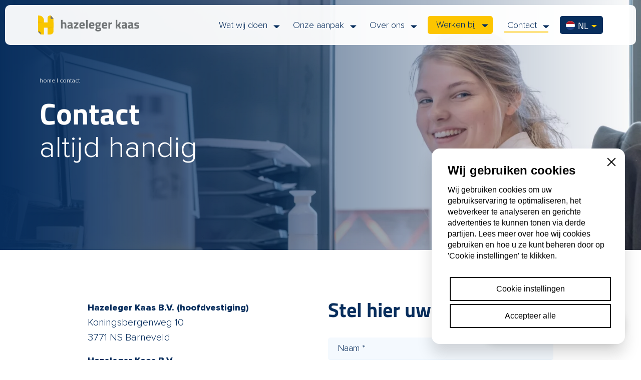

--- FILE ---
content_type: text/html; charset=utf-8
request_url: https://www.hazeleger-kaas.nl/contact
body_size: 13709
content:
<!DOCTYPE html>
<html lang="nl">
    <head>
        
<script type="text/javascript" async src="https://hazelegerkaas.belris.nl/"></script>

<script>
window.diffuseCookieNotice = {
  apiKey: "X29xBq9wlIAZuCigPt8I",
};

(function(d, s) {
  var t = d.getElementsByTagName(s)[0], e = d.createElement(s);
  e.async = true; e.src = "//static.diffuse.tools/cookie-notice.js";
  t.parentNode.insertBefore(e, t);
})(document, "script");
</script>


<!-- Google Tag Manager -->
<script>(function(w,d,s,l,i){w[l]=w[l]||[];w[l].push({'gtm.start':
new Date().getTime(),event:'gtm.js'});var f=d.getElementsByTagName(s)[0],
j=d.createElement(s),dl=l!='dataLayer'?'&l='+l:'';j.async=true;j.src=
'https://www.googletagmanager.com/gtm.js?id='+i+dl;f.parentNode.insertBefore(j,f);
})(window,document,'script','dataLayer','GTM-PZH34G4');</script>
<!-- End Google Tag Manager -->


<style>

.plate--element__opsomming .blocks {
    .content_block {
        width: calc(33.3333333333% - 60px);
        height: auto;
        align-items: flex-start;
        justify-content: flex-start;
        &-content {
            display: flex;
            flex: 1;
        }
        &-inner {
            flex: 1;
            height: auto;
        }
        div.tl {
            margin-top: auto;
        }
    }
    &:after{
        position: absolute;
    }
}

.slide-slider.history .slide-slider.history .swiper-slide .slide-slider-inner.content_block{
    height:auto !important;
}

.navbar-collapse-mobile ul li.highlight a{
    background: #fdc500 !important;
    color: #082e5d !important;
    border-radius: 5px!important;
    font-size: 1.5rem!important;
    padding-left: 10px!important;
    padding-right: 10px!important;
}

.vacature_block:hover{
    background:#e5a100 !important;
    color:#052246 !important;
}

.vacature_block:hover h3,
.vacature_block:hover p{
    color:#052246 !important;
}

.footer__wrapper picture,
#image-201511452661354530{
    max-width:70% !important;
}

.grecaptcha-badge {
    visibility: visible;
    opacity: 0;
}

@media only screen and (max-width: 1000px) {
    .section-container.__bbg::before {
        width: 100% !important;
    }
    .plate--element__opsomming .blocks {
        gap: 50px;
    }
    .plate--element__opsomming .blocks .content_block{
        width: 100%; 
    }

    body .social-section-inner {
        gap: 10px;
        margin-bottom: 0;
    }
}

@media only screen and (max-width: 600px) {
    iframe{
        max-width:87vw !important;
        max-height:28vh !important;
    }
    .navbar-collapse__inner a,
    .menu a{
        font-family:'Titillium Web', Open sans,sans-serif !important;
    }
    
    .nav-item.dropdown .dropdown-arrow svg{
        margin-top:10px;
    }

    .webpalpha #bgid{
        /* background-size: 100vw !important; */
        background-position: bottom !important;
    }
    
    .slide-slider.history .slide-slider.history .swiper-slide .slide-slider-inner.content_block {
        height: 50vh !important;
        overflow-y: scroll !important;
    }

    .nav-item.dropdown .nav-link {
        padding-right: 50px;
    }

    .slide-slider.history .slide-slider.history .swiper-bg{
        height:900px !important;
    }
}
</style>
        <meta name="generator" content="Plate" />
<meta name="turbo-prefetch" content="false">
<meta name="turbo-cache-control" content="no-cache">
  <link rel="stylesheet" href="/assets/application-abd08c83b1913db6443e1857027fe7973f4fef977abad524e5366dbbf98d079d.css" />

<meta name="viewport" content="width=device-width, initial-scale=1">

<link rel="canonical" href="https://www.hazeleger-kaas.nl/contact">

        <meta name="viewport" content="width=device-width, initial-scale=1, viewport-fit=cover">
        <meta name="theme-color" content="hsl(47, 100%, 50%)">
        <!--META TAGS-->
        <meta charset="UTF-8">
        <meta property='og:type' content='website'/>
        <meta property='og:title' content='Contact' /><meta property='og:image' content='https://prod1-plate-attachments.s3.amazonaws.com/images/08bdc9309f/Hero%20sfeervisual%20Hazeleger%20NEW34%20(1).jpg' /><meta property='og:description' content='website Hazeleger Kaas'/>
            <meta name="description" content="website Hazeleger Kaas"><meta property='og:url' content='https://www.hazeleger-kaas.nl/contact' />

        <!--TITLES--><title>Contact - Hazeleger Kaas B.V.</title><!--FAVICON-->
        <link rel="icon" href="https://prod1-plate-attachments.s3.amazonaws.com/images/08bdc9309f/LG-HK%20beeldmerk-CMYK.svg">
        <link rel="apple-touch-icon" href="https://prod1-plate-attachments.s3.amazonaws.com/images/08bdc9309f/LG-HK%20beeldmerk-CMYK.svg">
        <link rel="canonical" href="https://www.hazeleger-kaas.nl/contact"/>

        <script src="/theme/assets/lib/modern.js" charset="utf-8" ></script>
        
        <!--FONTS-->
        <link rel="preload" href="/theme/assets/fonts/ProximaNova-Black.woff2" as="font" crossorigin="anonymous">
<link rel="preload" href="/theme/assets/fonts/ProximaNova-Black.woff" as="font" crossorigin="anonymous">
<link rel="preload" href="/theme/assets/fonts/ProximaNova-Extrabld.woff2" as="font" crossorigin="anonymous">
<link rel="preload" href="/theme/assets/fonts/ProximaNova-Extrabld.woff" as="font" crossorigin="anonymous">
<link rel="preload" href="/theme/assets/fonts/ProximaNova-Light.woff2" as="font" crossorigin="anonymous">
<link rel="preload" href="/theme/assets/fonts/ProximaNova-Light.woff" as="font" crossorigin="anonymous">
<link rel="preload" href="/theme/assets/fonts/ProximaNova-Regular.woff2" as="font" crossorigin="anonymous">
<link rel="preload" href="/theme/assets/fonts/ProximaNova-Regular.woff" as="font" crossorigin="anonymous">
<link rel="preload" href="/theme/assets/fonts/ProximaNova-Semibold.woff2" as="font" crossorigin="anonymous">
<link rel="preload" href="/theme/assets/fonts/ProximaNova-Semibold.woff" as="font" crossorigin="anonymous">
<link rel="preload" href="/theme/assets/fonts/TitilliumWeb-Bold.woff2" as="font" crossorigin="anonymous">
<link rel="preload" href="/theme/assets/fonts/TitilliumWeb-Bold.woff" as="font" crossorigin="anonymous">
<link rel="preload" href="/theme/assets/fonts/TitilliumWeb-Regular.woff2" as="font" crossorigin="anonymous">
<link rel="preload" href="/theme/assets/fonts/TitilliumWeb-Regular.woff" as="font" crossorigin="anonymous">
<link rel="preload" href="/theme/assets/fonts/TitilliumWeb-SemiBold.woff2" as="font" crossorigin="anonymous">
<link rel="preload" href="/theme/assets/fonts/TitilliumWeb-SemiBold.woff" as="font" crossorigin="anonymous">

        <!--CSS-->
        <link rel="stylesheet" href="/theme/assets/styles/index.css" >
        <style></style>
        <!--SCHEMAORG-->


<script type="application/ld+json">
    { 
        "@context": "https://schema.org/",
        "@graph": [
            {        
                "@type": "Organization",
                "address": {
                    "@type": "PostalAddress",
                    "addressLocality": "",
                    "postalCode": "",
                    "streetAddress": ""
                },
                "email": "",
                "name": "Hazeleger Kaas NL",
                "telephone": "","url": "https://www.hazeleger-kaas.nl/contact",
                    "logo": "https://prod1-plate-attachments.s3.amazonaws.com/images/08bdc9309f/LG-HK-CMYK.svg"},{
                    "@type": "WebPage",
                    "name": "Contact","publisher": {
                        "@type": "Organization",
                        "name": "Hazeleger Kaas NL"
                    }
                },{
                "@type": "BreadcrumbList",
                "itemListElement": [{
                            "@type": "ListItem",
                            "position": 1,
                            "name": "Home",
                            "item": "https://www.hazeleger-kaas.nl"
                        },{
                            "@type": "ListItem",
                            "position": 2,
                            "name": "Contact"
                        }]
            }
        ]
    }
</script>



</head>
    <body data-barba="wrapper">
        <!-- Google Tag Manager (noscript) -->
<noscript><iframe src="https://www.googletagmanager.com/ns.html?id=GTM-PZH34G4"
height="0" width="0" style="display:none;visibility:hidden"></iframe></noscript>
<!-- End Google Tag Manager (noscript) -->


    <div class="wa-button">
        <a class="full-link-btn" target="_blank" href="https://wa.me/31342232062"></a>
        <svg xmlns="http://www.w3.org/2000/svg" viewBox="0 0 48 48">
            <g id="Group_1324" data-name="Group 1324" transform="translate(15319 1903)">
                <circle id="Ellipse_73" data-name="Ellipse 73" cx="24" cy="24" r="24" transform="translate(-15319 -1903)" fill="transparent"/>
                <path id="Union_4" data-name="Union 4" d="M0,16.668H0L1.172,12.39a8.258,8.258,0,1,1,7.157,4.136h0A8.272,8.272,0,0,1,4.378,15.52Zm4.581-2.644.25.149a6.866,6.866,0,1,0-2.318-2.26l.164.259-.694,2.533,2.6-.682Zm5.094-1.914A11.821,11.821,0,0,1,8.5,11.676,9.2,9.2,0,0,1,4.974,8.561a4.018,4.018,0,0,1-.842-2.137A2.313,2.313,0,0,1,4.854,4.7a.758.758,0,0,1,.551-.259c.138,0,.276,0,.4.008h.045c.12,0,.27,0,.418.354.172.414.585,1.429.636,1.532a.38.38,0,0,1,.017.361,1.409,1.409,0,0,1-.207.345c-.1.121-.217.27-.31.361s-.21.214-.09.421a6.221,6.221,0,0,0,1.148,1.43,5.637,5.637,0,0,0,1.659,1.024c.207.1.327.086.447-.052s.516-.6.653-.809.276-.172.464-.1,1.2.568,1.41.671.345.155.395.241a1.723,1.723,0,0,1-.12.981,2.125,2.125,0,0,1-1.392.981,3.383,3.383,0,0,1-.5.04,2.613,2.613,0,0,1-.8-.116Z" transform="translate(-15303.293 -1887.339)" fill="#ffffff" stroke="rgba(0,0,0,0)" stroke-miterlimit="10" stroke-width="1"/>
            </g>
        </svg>
        
            <p>Hoe kan ik je helpen?</p>
        
    </div>



        <main data-barba="container" data-language="/nl" data-barba-namespace="page-show" class="post-id_183623 ">
            
            <div class="navigation plate-offset" id="navigation">

<nav class="navbar fl-container fl-column">
    <div class="navbar-inner plate--container fl-container ai-center jc-between">
        <div class="navbar-brand-wrapper">
            <div class="navbar-brand fl-container ai-center">
                <a href="/"><img src="https://prod1-plate-attachments.s3.amazonaws.com/images/08bdc9309f/LG-HK-CMYK.svg" class="logo" alt="logo"></a>
            </div>
        </div>
        <div class="navbar-collapse ">
    <div class="navbar-collapse__inner">
        <ul class="navbar-nav fl-container fl-row ai-center"><li class="nav-item dropdown  ">
                        <a href="/wat-wij-doen" class="nav-link" id="navbardropdown-7824183" role="button"
                        aria-haspopup="true" aria-expanded="false">Wat wij doen
                         
                        </a> 
                        <div class="dropdown-arrow"><svg xmlns="http://www.w3.org/2000/svg" width="12.873" height="12.873" viewBox="0 0 12.873 12.873">
  <path id="Path_152" data-name="Path 152" d="M9.112,9.094H2.787A2.784,2.784,0,0,1,0,6.312V0Z" transform="translate(6.443 12.873) rotate(-135)" fill="#fdc500"/>
</svg>
</div>
                        <div class="dropdown-menu" aria-labelledby="navbardropdown-7824183">
                            <div class="dropdown-menu-inner fl-container fl-column"><a class="dropdown-item" href="https://hazeleger-kaas.mijnmandelosite.nl/wat-wij-doen/snijden" target="">Snijden 
</a><a class="dropdown-item" href="/wat-wij-doen/verpakken" target="">Verpakken 
</a><a class="dropdown-item" href="/wat-wij-doen/inpakken" target="">Inpakken 
</a><a class="dropdown-item" href="/wat-wij-doen/distributie" target="">Distributie 
</a></div>
                        </div>
                    </li><li class="nav-item dropdown  ">
                        <a href="/onze-aanpak" class="nav-link" id="navbardropdown-7824188" role="button"
                        aria-haspopup="true" aria-expanded="false">Onze aanpak
                         
                        </a> 
                        <div class="dropdown-arrow"><svg xmlns="http://www.w3.org/2000/svg" width="12.873" height="12.873" viewBox="0 0 12.873 12.873">
  <path id="Path_152" data-name="Path 152" d="M9.112,9.094H2.787A2.784,2.784,0,0,1,0,6.312V0Z" transform="translate(6.443 12.873) rotate(-135)" fill="#fdc500"/>
</svg>
</div>
                        <div class="dropdown-menu" aria-labelledby="navbardropdown-7824188">
                            <div class="dropdown-menu-inner fl-container fl-column"><a class="dropdown-item" href="/onze-aanpak/kwaliteit-en-duurzaamheid" target="">Certificaten 
</a></div>
                        </div>
                    </li><li class="nav-item dropdown  ">
                        <a href="/over-hazeleger-kaas" class="nav-link" id="navbardropdown-7824189" role="button"
                        aria-haspopup="true" aria-expanded="false">Over ons
                         
                        </a> 
                        <div class="dropdown-arrow"><svg xmlns="http://www.w3.org/2000/svg" width="12.873" height="12.873" viewBox="0 0 12.873 12.873">
  <path id="Path_152" data-name="Path 152" d="M9.112,9.094H2.787A2.784,2.784,0,0,1,0,6.312V0Z" transform="translate(6.443 12.873) rotate(-135)" fill="#fdc500"/>
</svg>
</div>
                        <div class="dropdown-menu" aria-labelledby="navbardropdown-7824189">
                            <div class="dropdown-menu-inner fl-container fl-column"><a class="dropdown-item" href="/de-kaasreis" target="">De kaasreis 
</a><a class="dropdown-item" href="/onze-smaak" target="">Onze smaak 
</a></div>
                        </div>
                    </li><li class="nav-item dropdown  highlight">
                        <a href="/werken-bij" class="nav-link" id="navbardropdown-7824192" role="button"
                        aria-haspopup="true" aria-expanded="false">Werken bij
                         
                        </a> 
                        <div class="dropdown-arrow"><svg xmlns="http://www.w3.org/2000/svg" width="12.873" height="12.873" viewBox="0 0 12.873 12.873">
  <path id="Path_152" data-name="Path 152" d="M9.112,9.094H2.787A2.784,2.784,0,0,1,0,6.312V0Z" transform="translate(6.443 12.873) rotate(-135)" fill="#fdc500"/>
</svg>
</div>
                        <div class="dropdown-menu" aria-labelledby="navbardropdown-7824192">
                            <div class="dropdown-menu-inner fl-container fl-column"><a class="dropdown-item" href="/vacatures" target="">Vacatures 
    <span class="menu-amount-tag">6</span>

</a></div>
                        </div>
                    </li><li class="nav-item dropdown active ">
                        <a href="/contact" class="nav-link" id="navbardropdown-7824193" role="button"
                        aria-haspopup="true" aria-expanded="false">Contact
                         
                        </a> 
                        <div class="dropdown-arrow"><svg xmlns="http://www.w3.org/2000/svg" width="12.873" height="12.873" viewBox="0 0 12.873 12.873">
  <path id="Path_152" data-name="Path 152" d="M9.112,9.094H2.787A2.784,2.784,0,0,1,0,6.312V0Z" transform="translate(6.443 12.873) rotate(-135)" fill="#fdc500"/>
</svg>
</div>
                        <div class="dropdown-menu" aria-labelledby="navbardropdown-7824193">
                            <div class="dropdown-menu-inner fl-container fl-column"><a class="dropdown-item" href="/contact/algemeen-contact" target="">Algemeen Contact 
</a><a class="dropdown-item" href="/contact/melden-mistand" target="">Melden Misstand 
</a></div>
                        </div>
                    </li><li class="languages nav-item">
                    <ul class='laguage-switch' style="">
                        
                            <a href="javascript:void(0);" class="language-switch-item-active">
                                <div class="flag nl"></div><div class="flag-shortcode">NL</div>
                                <div class="dropdown-arrow"><svg xmlns="http://www.w3.org/2000/svg" width="12.873" height="12.873" viewBox="0 0 12.873 12.873">
                                <path id="Path_152" data-name="Path 152" d="M9.112,9.094H2.787A2.784,2.784,0,0,1,0,6.312V0Z" transform="translate(6.443 12.873) rotate(-135)" fill="#fdc500"></path>
                                </svg>
                                </div>
                            </a>
                        
                        <div class="languages-switch">
                            
                                
                                    
                                
                                    
                                        <a href="https://www.hazeleger-kaas.com" target="_blank" class="language-switch-item"><div class="flag en flag-icon-background"></div><div class="flag-shortcode">EN</div></a>
                                    
                                
                                    
                                        <a href="https://www.hazeleger-kaas.de" target="_blank" class="language-switch-item"><div class="flag de flag-icon-background"></div><div class="flag-shortcode">DE</div></a>
                                    
                                
                            
                        </div>
                    </ul>
                </li></ul>
    </div>
</div>

        
        <button class="navbar-toggler" type="button" data-toggle="" data-target="#navbarResponsive" aria-controls="navbarResponsive" aria-expanded="false" aria-label="Toggle navigation">
            <div class="bars">
                <div class="bar bar-1"></div>
                <div class="bar bar-2"></div>
                <div class="bar bar-3"></div>
            </div>
        </button>
    </div>
    <div class="navbar-collapse navbar-collapse-mobile" id="navbarResponsive">
    <div class="navbar-collapse__inner">
        <ul class="navbar-nav fl-container fl-row ai-center"><li class="nav-item dropdown  ">
                        <a href="/wat-wij-doen" class="nav-link" id="navbardropdown-7824183" role="button"
                        aria-haspopup="true" aria-expanded="false">Wat wij doen
                         
                        </a> 
                        <div class="dropdown-arrow"><svg xmlns="http://www.w3.org/2000/svg" width="12.873" height="12.873" viewBox="0 0 12.873 12.873">
  <path id="Path_152" data-name="Path 152" d="M9.112,9.094H2.787A2.784,2.784,0,0,1,0,6.312V0Z" transform="translate(6.443 12.873) rotate(-135)" fill="#fdc500"/>
</svg>
</div>
                        <div class="dropdown-menu" aria-labelledby="navbardropdown-7824183">
                            <div class="dropdown-menu-inner fl-container fl-column"><a class="dropdown-item" href="https://hazeleger-kaas.mijnmandelosite.nl/wat-wij-doen/snijden" target="">Snijden 
</a><a class="dropdown-item" href="/wat-wij-doen/verpakken" target="">Verpakken 
</a><a class="dropdown-item" href="/wat-wij-doen/inpakken" target="">Inpakken 
</a><a class="dropdown-item" href="/wat-wij-doen/distributie" target="">Distributie 
</a></div>
                        </div>
                    </li><li class="nav-item dropdown  ">
                        <a href="/onze-aanpak" class="nav-link" id="navbardropdown-7824188" role="button"
                        aria-haspopup="true" aria-expanded="false">Onze aanpak
                         
                        </a> 
                        <div class="dropdown-arrow"><svg xmlns="http://www.w3.org/2000/svg" width="12.873" height="12.873" viewBox="0 0 12.873 12.873">
  <path id="Path_152" data-name="Path 152" d="M9.112,9.094H2.787A2.784,2.784,0,0,1,0,6.312V0Z" transform="translate(6.443 12.873) rotate(-135)" fill="#fdc500"/>
</svg>
</div>
                        <div class="dropdown-menu" aria-labelledby="navbardropdown-7824188">
                            <div class="dropdown-menu-inner fl-container fl-column"><a class="dropdown-item" href="/onze-aanpak/kwaliteit-en-duurzaamheid" target="">Certificaten 
</a></div>
                        </div>
                    </li><li class="nav-item dropdown  ">
                        <a href="/over-hazeleger-kaas" class="nav-link" id="navbardropdown-7824189" role="button"
                        aria-haspopup="true" aria-expanded="false">Over ons
                         
                        </a> 
                        <div class="dropdown-arrow"><svg xmlns="http://www.w3.org/2000/svg" width="12.873" height="12.873" viewBox="0 0 12.873 12.873">
  <path id="Path_152" data-name="Path 152" d="M9.112,9.094H2.787A2.784,2.784,0,0,1,0,6.312V0Z" transform="translate(6.443 12.873) rotate(-135)" fill="#fdc500"/>
</svg>
</div>
                        <div class="dropdown-menu" aria-labelledby="navbardropdown-7824189">
                            <div class="dropdown-menu-inner fl-container fl-column"><a class="dropdown-item" href="/de-kaasreis" target="">De kaasreis 
</a><a class="dropdown-item" href="/onze-smaak" target="">Onze smaak 
</a></div>
                        </div>
                    </li><li class="nav-item dropdown  highlight">
                        <a href="/werken-bij" class="nav-link" id="navbardropdown-7824192" role="button"
                        aria-haspopup="true" aria-expanded="false">Werken bij
                         
                        </a> 
                        <div class="dropdown-arrow"><svg xmlns="http://www.w3.org/2000/svg" width="12.873" height="12.873" viewBox="0 0 12.873 12.873">
  <path id="Path_152" data-name="Path 152" d="M9.112,9.094H2.787A2.784,2.784,0,0,1,0,6.312V0Z" transform="translate(6.443 12.873) rotate(-135)" fill="#fdc500"/>
</svg>
</div>
                        <div class="dropdown-menu" aria-labelledby="navbardropdown-7824192">
                            <div class="dropdown-menu-inner fl-container fl-column"><a class="dropdown-item" href="/vacatures" target="">Vacatures 
    <span class="menu-amount-tag">6</span>

</a></div>
                        </div>
                    </li><li class="nav-item dropdown active ">
                        <a href="/contact" class="nav-link" id="navbardropdown-7824193" role="button"
                        aria-haspopup="true" aria-expanded="false">Contact
                         
                        </a> 
                        <div class="dropdown-arrow"><svg xmlns="http://www.w3.org/2000/svg" width="12.873" height="12.873" viewBox="0 0 12.873 12.873">
  <path id="Path_152" data-name="Path 152" d="M9.112,9.094H2.787A2.784,2.784,0,0,1,0,6.312V0Z" transform="translate(6.443 12.873) rotate(-135)" fill="#fdc500"/>
</svg>
</div>
                        <div class="dropdown-menu" aria-labelledby="navbardropdown-7824193">
                            <div class="dropdown-menu-inner fl-container fl-column"><a class="dropdown-item" href="/contact/algemeen-contact" target="">Algemeen Contact 
</a><a class="dropdown-item" href="/contact/melden-mistand" target="">Melden Misstand 
</a></div>
                        </div>
                    </li><li class="languages nav-item">
                    <ul class='laguage-switch' style="">
                        
                            <a href="javascript:void(0);" class="language-switch-item-active">
                                <div class="flag nl"></div><div class="flag-shortcode">NL</div>
                                <div class="dropdown-arrow"><svg xmlns="http://www.w3.org/2000/svg" width="12.873" height="12.873" viewBox="0 0 12.873 12.873">
                                <path id="Path_152" data-name="Path 152" d="M9.112,9.094H2.787A2.784,2.784,0,0,1,0,6.312V0Z" transform="translate(6.443 12.873) rotate(-135)" fill="#fdc500"></path>
                                </svg>
                                </div>
                            </a>
                        
                        <div class="languages-switch">
                            
                                
                                    
                                
                                    
                                        <a href="https://www.hazeleger-kaas.com" target="_blank" class="language-switch-item"><div class="flag en flag-icon-background"></div><div class="flag-shortcode">EN</div></a>
                                    
                                
                                    
                                        <a href="https://www.hazeleger-kaas.de" target="_blank" class="language-switch-item"><div class="flag de flag-icon-background"></div><div class="flag-shortcode">DE</div></a>
                                    
                                
                            
                        </div>
                    </ul>
                </li></ul>
    </div>
</div>

</nav>
</div>
            <div class="o-scroll" id="js-scroll" data-scroll-container>
                <div class="main-content-wrapper">
                        <div data-id="post_183623" class="plate--page-content-wrapper">
      
  <div class="post-header  ">
    <div class="post-header__image">









<style>@media (min-width: 0px) {
			.image--lazy#image-183623388295{padding-bottom: 0%;}
		}@media (min-width: 576px) {
			.image--lazy#image-183623388295{padding-bottom: 0%;}
		}@media (min-width: 768px) {
			.image--lazy#image-183623388295{padding-bottom: 0%;}
		}@media (min-width: 992px) {
			.image--lazy#image-183623388295{padding-bottom: 0%;}
		}@media (min-width: 1200px) {
			.image--lazy#image-183623388295{padding-bottom: 0%;}
		}@media (min-width: 1400px) {
			.image--lazy#image-183623388295{padding-bottom: 0%;}
		}@media (min-width: 1600px) {
			.image--lazy#image-183623388295{padding-bottom: 0%;}
		}@media (min-width: 1920px) {
			.image--lazy#image-183623388295{padding-bottom: 0%;}
		}@media (min-width: 2200px) {
			.image--lazy#image-183623388295{padding-bottom: 0%;}
		}@media (min-width: 2560px) {
			.image--lazy#image-183623388295{padding-bottom: 0%;}
		}@media (min-width: 3100px) {
			.image--lazy#image-183623388295{padding-bottom: 0%;}
		}</style>


<picture id="image-183623388295" class="image image--lazy  width-cover --loaded">
	

		<source media="(min-width: 3100px)" type="image/webp" srcset="


https://plate.libpx.com/prod1-img/08bdc9309f/Hero%20sfeervisual%20Hazeleger%20NEW34%20(1).jpg?width=3800&height=0&mode=crop&format=webp&signature=01a9b21752098cd20a836002f9d5dadc7c173647">
		
		<source media="(min-width: 2560px)" type="image/webp" srcset="


https://plate.libpx.com/prod1-img/08bdc9309f/Hero%20sfeervisual%20Hazeleger%20NEW34%20(1).jpg?width=3100&height=0&mode=crop&format=webp&signature=16a9c3f0396d3ba95c86a2bf1596e4998203a829">
		
		<source media="(min-width: 2200px)" type="image/webp" srcset="


https://plate.libpx.com/prod1-img/08bdc9309f/Hero%20sfeervisual%20Hazeleger%20NEW34%20(1).jpg?width=2560&height=0&mode=crop&format=webp&signature=6a7594112a83dd6c7adb1f534bf943d753750fce">
		
		<source media="(min-width: 1920px)" type="image/webp" srcset="


https://plate.libpx.com/prod1-img/08bdc9309f/Hero%20sfeervisual%20Hazeleger%20NEW34%20(1).jpg?width=2200&height=0&mode=crop&format=webp&signature=5a3c51906d3514803d01d075f7b3d9cf0a2b75f5">
		
		<source media="(min-width: 1600px)" type="image/webp" srcset="


https://plate.libpx.com/prod1-img/08bdc9309f/Hero%20sfeervisual%20Hazeleger%20NEW34%20(1).jpg?width=1920&height=0&mode=crop&format=webp&signature=7b6083c4478ffa0bebd3cef21e06f4b0e2a6dcf5">
		
		<source media="(min-width: 1400px)" type="image/webp" srcset="


https://plate.libpx.com/prod1-img/08bdc9309f/Hero%20sfeervisual%20Hazeleger%20NEW34%20(1).jpg?width=1600&height=0&mode=crop&format=webp&signature=2840613313bf8730454f8801608b76e99d6b022e">
		
		<source media="(min-width: 1200px)" type="image/webp" srcset="


https://plate.libpx.com/prod1-img/08bdc9309f/Hero%20sfeervisual%20Hazeleger%20NEW34%20(1).jpg?width=1400&height=0&mode=crop&format=webp&signature=42874f30513d264c4cf66cdf3801658afd277626">
		
		<source media="(min-width: 992px)" type="image/webp" srcset="


https://plate.libpx.com/prod1-img/08bdc9309f/Hero%20sfeervisual%20Hazeleger%20NEW34%20(1).jpg?width=1200&height=0&mode=crop&format=webp&signature=105413e83bdf0963eafaf9251c4b4eef6a48a7a3">
		
		<source media="(min-width: 768px)" type="image/webp" srcset="


https://plate.libpx.com/prod1-img/08bdc9309f/Hero%20sfeervisual%20Hazeleger%20NEW34%20(1).jpg?width=992&height=0&mode=crop&format=webp&signature=688a918012c505e93fec8ddc75dfa263c393800a">
		
		<source media="(min-width: 576px)" type="image/webp" srcset="


https://plate.libpx.com/prod1-img/08bdc9309f/Hero%20sfeervisual%20Hazeleger%20NEW34%20(1).jpg?width=768&height=0&mode=crop&format=webp&signature=81887c0b3f782e2f3d356ce2417e405233c43186">
		

		<source media="(min-width: 3100px)" type="image/jpeg" srcset="


https://plate.libpx.com/prod1-img/08bdc9309f/Hero%20sfeervisual%20Hazeleger%20NEW34%20(1).jpg?width=3800&height=0&mode=crop&format=jpeg&signature=ee27e90df6502c8a750419b9d718f423be45a16a">
		
		<source media="(min-width: 2560px)" type="image/jpeg" srcset="


https://plate.libpx.com/prod1-img/08bdc9309f/Hero%20sfeervisual%20Hazeleger%20NEW34%20(1).jpg?width=3100&height=0&mode=crop&format=jpeg&signature=aa675b0ee5d23280a191a46316db915e53e32138">
		
		<source media="(min-width: 2200px)" type="image/jpeg" srcset="


https://plate.libpx.com/prod1-img/08bdc9309f/Hero%20sfeervisual%20Hazeleger%20NEW34%20(1).jpg?width=2560&height=0&mode=crop&format=jpeg&signature=4e11963336f6454c682626a2bded1b50f35e40c2">
		
		<source media="(min-width: 1920px)" type="image/jpeg" srcset="


https://plate.libpx.com/prod1-img/08bdc9309f/Hero%20sfeervisual%20Hazeleger%20NEW34%20(1).jpg?width=2200&height=0&mode=crop&format=jpeg&signature=4864b4affd6a2fbd5b383661df97804915be3ac4">
		
		<source media="(min-width: 1600px)" type="image/jpeg" srcset="


https://plate.libpx.com/prod1-img/08bdc9309f/Hero%20sfeervisual%20Hazeleger%20NEW34%20(1).jpg?width=1920&height=0&mode=crop&format=jpeg&signature=ce15abc67f16514ebb6cd8337d0f78b4c03eecdd">
		
		<source media="(min-width: 1400px)" type="image/jpeg" srcset="


https://plate.libpx.com/prod1-img/08bdc9309f/Hero%20sfeervisual%20Hazeleger%20NEW34%20(1).jpg?width=1600&height=0&mode=crop&format=jpeg&signature=49cad31ece7bda44a3876d7a256053e6d5c8b16b">
		
		<source media="(min-width: 1200px)" type="image/jpeg" srcset="


https://plate.libpx.com/prod1-img/08bdc9309f/Hero%20sfeervisual%20Hazeleger%20NEW34%20(1).jpg?width=1400&height=0&mode=crop&format=jpeg&signature=594a42365c1b988fa4147f4780f893d04f9e2c87">
		
		<source media="(min-width: 992px)" type="image/jpeg" srcset="


https://plate.libpx.com/prod1-img/08bdc9309f/Hero%20sfeervisual%20Hazeleger%20NEW34%20(1).jpg?width=1200&height=0&mode=crop&format=jpeg&signature=8307d0c1a6301073b9cc53b6c9952189f09dba64">
		
		<source media="(min-width: 768px)" type="image/jpeg" srcset="


https://plate.libpx.com/prod1-img/08bdc9309f/Hero%20sfeervisual%20Hazeleger%20NEW34%20(1).jpg?width=992&height=0&mode=crop&format=jpeg&signature=8dea3e623039b64499075b4d3cd790708baca3c9">
		
		<source media="(min-width: 576px)" type="image/jpeg" srcset="


https://plate.libpx.com/prod1-img/08bdc9309f/Hero%20sfeervisual%20Hazeleger%20NEW34%20(1).jpg?width=768&height=0&mode=crop&format=jpeg&signature=303ac52a0f78b3b204296de9beb2be4ba8e508d3">
		<source type="image/webp" media="(max-width: 2559px)"
		srcset="


https://plate.libpx.com/prod1-img/08bdc9309f/Hero%20sfeervisual%20Hazeleger%20NEW34%20(1).jpg?width=3100&height=0&mode=crop&format=webp&signature=16a9c3f0396d3ba95c86a2bf1596e4998203a829"><source type="image/jpeg" media="(max-width: 2559px)" srcset="


https://plate.libpx.com/prod1-img/08bdc9309f/Hero%20sfeervisual%20Hazeleger%20NEW34%20(1).jpg?width=3100&height=0&mode=crop&format=jpeg&signature=aa675b0ee5d23280a191a46316db915e53e32138"><img src="


https://plate.libpx.com/prod1-img/08bdc9309f/Hero%20sfeervisual%20Hazeleger%20NEW34%20(1).jpg?width=3100&height=0&mode=crop&format=jpeg&signature=aa675b0ee5d23280a191a46316db915e53e32138" alt="Hero sfeervisual Hazeleger NEW34 (1)" 
	
	
	>
</picture><div class="post-header__inner plate--container">
            <div class="post-header__content">
                
                    <div class="breadcrumbs">
                        <p>
                            
                                <a href="/">home</a>
                                 <span>|</span> 
                            
                                <a href="/contact">contact</a>
                                
                              
                        </p>
                    </div>
                
                <div class="post-header__title">
                    
                    <h1>Contact <br> <span>altijd handig</span> </h1>
                </div>
                
                
            </div>
        </div>
    </div> 
</div>

  <div class="render-content">
        <section data-id="section_326533" data-plate-position-xs="1" data-plate-position-sm="1" data-plate-position-md="1" data-plate-position-lg="1" class="plate--section" id="section-body">
      

  <style>#section-326533{padding-top:100px;padding-bottom:100px;}
     
          @media screen and (max-width: 1024px) {#section-326533{padding-top:50px;padding-bottom:50px;}}</style>
  <div id="section-326533" class="section-container       " style="">
    
    <div class="section-content" >
      <div class="render-content">
            <div class="plate--container">
          <div data-id="row_405031" data-plate-position-xs="1" data-plate-position-sm="1" data-plate-position-md="1" data-plate-position-lg="1" class="plate--row">
      <div data-id="column_584329" data-plate-position-xs="1" data-plate-position-sm="1" data-plate-position-md="1" data-plate-position-lg="1" class="plate--column" data-plate-col-xs="12" data-plate-col-sm="1" data-plate-col-md="1" data-plate-col-lg="1">
  
</div>


    <div data-id="column_584330" data-plate-position-xs="2" data-plate-position-sm="2" data-plate-position-md="2" data-plate-position-lg="2" class="plate--column" data-plate-col-xs="12" data-plate-col-sm="5" data-plate-col-md="5" data-plate-col-lg="5">
          <div data-id="element_1774988" data-plate-position-xs="1" data-plate-position-sm="1" data-plate-position-md="1" data-plate-position-lg="1" class="plate--element plate--element__paragraph">
      <div id="par-1774988" class="paragraph ">
    
    
        <div class="paragraph__body"><p>
    <b>Hazeleger Kaas B.V. (hoofdvestiging)</b> <br>Koningsbergenweg 10<br> 3771 NS Barneveld
</p>
<p>
    <b>Hazeleger Kaas B.V.</b> <br>Hanzeweg 37 <br>3771 NG Barneveld
</p>
<p>
    Algemeen nummer: <br>+31 (0)342 23 20 00
</p>
<p>
    Verkoop nummer:
</p>
<p>
    +31 (0)342 23 20 25
</p>
<p>
    Email: <br>Info@hazeleger-kaas.nl
</p></div>
    
</div>

    </div>


    <div data-id="element_1774989" data-plate-position-xs="2" data-plate-position-sm="2" data-plate-position-md="2" data-plate-position-lg="2" class="plate--element plate--element__tussenruimte">
      <style>
    #sp_1774989{
        height: 50px;
    }</style>
<div id="sp_1774989" class="tussenruimte"></div>

    </div>


    </div>


    <div data-id="column_584331" data-plate-position-xs="3" data-plate-position-sm="3" data-plate-position-md="3" data-plate-position-lg="3" class="plate--column" data-plate-col-xs="12" data-plate-col-sm="5" data-plate-col-md="5" data-plate-col-lg="5">
          <div data-id="element_1774990" data-plate-position-xs="1" data-plate-position-sm="1" data-plate-position-md="1" data-plate-position-lg="1" class="plate--element plate--element__paragraph">
      <div id="par-1774990" class="paragraph ">
    
    
        <div class="paragraph__body"><h2>
    Stel hier uw vraag
</h2></div>
    
</div>

    </div>


    <div data-id="element_1774991" data-plate-position-xs="2" data-plate-position-sm="2" data-plate-position-md="2" data-plate-position-lg="2" class="plate--element plate--element__tussenruimte">
      <style>
    #sp_1774991{
        height: 35px;
    }</style>
<div id="sp_1774991" class="tussenruimte"></div>

    </div>


    <div data-id="element_1774992" data-plate-position-xs="3" data-plate-position-sm="3" data-plate-position-md="3" data-plate-position-lg="3" class="plate--element plate--element__contact_form">
      <div class="contact-form ">
  <div class="form-errors">
  
  
</div>

    
    <form action="/form_messages" method="post" enctype="multipart/form-data" class="form-font-size" id="1774992183623" data-recaptcha-form-id="48bca72f9c9de37f" data-recaptcha-sendable-uid="element_1774992" ><div class="call_me_back_by_fax_1762556969"><label>Call me back by fax<input type='text' name='form_message[content][call_me_back_by_fax]' tabindex='-1' autocomplete='off'></label></div>
        <style nonce="GKtWZK6od5teXmbCqLlq6w==" media="screen">
          .call_me_back_by_fax_1762556969{position:absolute!important;height:1px;width:1px;overflow:hidden;}
        </style>
      
        <div class="form-group">
          <div class="form-group__fields fl-container jc-between fl-wrap">
              



    

    <div class="form-field-container whole">
        <div class="form-field " data-required="true">
            
                <label class="form-field__label">Naam *</label>
            
            <input value="" placeholder="Naam *" class="form-field__input" type="text" name="form_message[content][naam]" >
        </div>
        
    </div>



    




              



    

    <div class="form-field-container whole">
        <div class="form-field " data-required="false">
            
                <label class="form-field__label">Telefoonnummer</label>
            
            <input value="" placeholder="Telefoonnummer" class="form-field__input" type="text" name="form_message[content][telefoonnummer]" >
        </div>
        
    </div>



    




              



    

    <div class="form-field-container whole">
        <div class="form-field " data-required="true">
            
                <label class="form-field__label">Emailadres *</label>
            
            <input value="" placeholder="Emailadres *" class="form-field__input" type="text" name="form_message[content][emailadres]" >
        </div>
        
    </div>



    




              



    

    <div class="form-field-container whole">
        <div class="form-field " data-required="true">
            
            <textarea value="" placeholder="Bericht *" class="form-field__textarea" name="form_message[content][bericht]" ></textarea>
        </div>
        
    </div>



    



</div>
        </div>
      

      <div class="contact-form__bottom fl-container fl-row jc-between ai-center fl-wrap">
        <div class="contact-form__button">
          <button type="submit" class="submit-form-btn submit-contact-form-btn send button corner-clip yellow">
            <a class="submit-form-btn--link"><div class="loader"></div>Verstuur bericht</a>
          </button>
        </div>
      </div>

    <input type='hidden' name="form_message[meta_hash]" value='[base64]||136b3c5520c5cf945b96bb87'><input type="hidden" name="g-recaptcha-response" id="g-recaptcha-response-48bca72f9c9de37f"></form>
  
</div>

    </div>


    <div data-id="element_1822157" data-plate-position-xs="4" data-plate-position-sm="4" data-plate-position-md="4" data-plate-position-lg="4" class="plate--element plate--element__tussenruimte">
      <style>
    #sp_1822157{
        height: 30px;
    }</style>
<div id="sp_1822157" class="tussenruimte"></div>

    </div>


    <div data-id="element_1822158" data-plate-position-xs="5" data-plate-position-sm="5" data-plate-position-md="5" data-plate-position-lg="5" class="plate--element plate--element__paragraph">
      <div id="par-1822158" class="paragraph ">
    
    
        <div class="paragraph__body"><p style="font-size: 14px;">
    * Velden zijn verplicht om in te vullen
</p></div>
    
</div>

    </div>


    </div>


<div data-id="column_584332" data-plate-position-xs="4" data-plate-position-sm="4" data-plate-position-md="4" data-plate-position-lg="4" class="plate--column" data-plate-col-xs="12" data-plate-col-sm="1" data-plate-col-md="1" data-plate-col-lg="1">
  
</div>


    </div>


    </div>

      </div>
    </div>
  </div>
  


    </section>


  </div>

    </div>


                </div>
                
                        <section data-id="section_326575" class="plate--tray ctas">
      
    <div class="plate--container">
          <div data-id="row_405081" data-plate-position-xs="1" data-plate-position-sm="1" data-plate-position-md="1" data-plate-position-lg="1" class="plate--row">
      <div data-id="column_584436" data-plate-position-xs="1" data-plate-position-sm="1" data-plate-position-md="1" data-plate-position-lg="1" class="plate--column" data-plate-col-xs="12" data-plate-col-sm="1" data-plate-col-md="1" data-plate-col-lg="1">
  
</div>


    <div data-id="column_584437" data-plate-position-xs="2" data-plate-position-sm="2" data-plate-position-md="2" data-plate-position-lg="2" class="plate--column" data-plate-col-xs="12" data-plate-col-sm="10" data-plate-col-md="10" data-plate-col-lg="10">
          <div data-id="element_1775106" data-plate-position-xs="1" data-plate-position-sm="1" data-plate-position-md="1" data-plate-position-lg="1" class="plate--element plate--element__paragraph">
      <style>#par-1775106 * {
            color:#ffffff;
        }</style><div id="par-1775106" class="paragraph ">
    
    
        <h2>
    Advies nodig? <span>Neem gerust contact met ons op.</span>
</h2>
    
</div>

    </div>


    <div data-id="element_1775107" data-plate-position-xs="2" data-plate-position-sm="2" data-plate-position-md="2" data-plate-position-lg="2" class="plate--element plate--element__tussenruimte">
      <style>
    #sp_1775107{
        height: 52px;
    }</style>
<div id="sp_1775107" class="tussenruimte"></div>

    </div>


    <div data-id="element_2082988" data-plate-position-xs="3" data-plate-position-sm="3" data-plate-position-md="3" data-plate-position-lg="3" class="plate--element plate--element__contact_blok">
      <div class="contact_blokken fl-container fl-row fl-wrap"> 
    
        <div class="contact_blok corner-clip yellow">
    <div class="corner-clip-inner">
        <a href="tel:0342232000" class="full-link-btn" aria-label="Algemeen contact-blok"></a>
        <h3>Algemeen</h3>
        
            <p class="link">
    <a href="tel:0342232000" class="link " target="">0342 232 000</a>
</p>

        
    </div>
</div>

    
    
        
            <div class="contact_blok corner-clip yellow">
    <div class="corner-clip-inner">
        <a href="tel:0342232025" class="full-link-btn" aria-label="Verkoop contact-blok"></a>
        <h3>Verkoop</h3>
        
            <p class="link">
    <a href="tel:0342232025" class="link " target="">0342 232 025</a>
</p>

        
    </div>
</div>

        
    
</div>

    </div>


    </div>


<div data-id="column_584438" data-plate-position-xs="3" data-plate-position-sm="3" data-plate-position-md="3" data-plate-position-lg="3" class="plate--column" data-plate-col-xs="12" data-plate-col-sm="1" data-plate-col-md="1" data-plate-col-lg="1">
  
</div>


    </div>


    <div data-id="row_405082" data-plate-position-xs="2" data-plate-position-sm="2" data-plate-position-md="2" data-plate-position-lg="2" class="plate--row">
      <div data-id="column_584439" data-plate-position-xs="1" data-plate-position-sm="1" data-plate-position-md="1" data-plate-position-lg="1" class="plate--column" data-plate-col-xs="12" data-plate-col-sm="1" data-plate-col-md="1" data-plate-col-lg="1">
  
</div>


<div data-id="column_584440" data-plate-position-xs="2" data-plate-position-sm="2" data-plate-position-md="2" data-plate-position-lg="2" class="plate--column" data-plate-col-xs="12" data-plate-col-sm="10" data-plate-col-md="10" data-plate-col-lg="10">
  
</div>


<div data-id="column_584441" data-plate-position-xs="5" data-plate-position-sm="5" data-plate-position-md="5" data-plate-position-lg="5" class="plate--column" data-plate-col-xs="12" data-plate-col-sm="1" data-plate-col-md="1" data-plate-col-lg="1">
  
</div>


    </div>


    </div>


    </section>


                
                    <section data-id="section_326574" class="plate--tray">
      

    <div class="footer">
        <div class="footer__wrapper">
            <div class="footer__columns__wrapper plate--container">
                <div class="plate--row">
                    <div class="plate--column md-3">









<style>@media (min-width: 0px) {
			.image--lazy#image-183623530900326574{padding-bottom: 79%;}
		}@media (min-width: 576px) {
			.image--lazy#image-183623530900326574{padding-bottom: 79%;}
		}@media (min-width: 768px) {
			.image--lazy#image-183623530900326574{padding-bottom: 79%;}
		}@media (min-width: 992px) {
			.image--lazy#image-183623530900326574{padding-bottom: 79%;}
		}@media (min-width: 1200px) {
			.image--lazy#image-183623530900326574{padding-bottom: 79%;}
		}@media (min-width: 1400px) {
			.image--lazy#image-183623530900326574{padding-bottom: 79%;}
		}@media (min-width: 1600px) {
			.image--lazy#image-183623530900326574{padding-bottom: 79%;}
		}@media (min-width: 1920px) {
			.image--lazy#image-183623530900326574{padding-bottom: 79%;}
		}@media (min-width: 2200px) {
			.image--lazy#image-183623530900326574{padding-bottom: 79%;}
		}@media (min-width: 2560px) {
			.image--lazy#image-183623530900326574{padding-bottom: 79%;}
		}@media (min-width: 3100px) {
			.image--lazy#image-183623530900326574{padding-bottom: 79%;}
		}</style>


<a href="/"><picture id="image-183623530900326574" class="image image--lazy  height-contain footer-logo --loaded">
	

		<source media="(min-width: 3100px)" type="image/webp" srcset="


https://plate.libpx.com/prod1-img/08bdc9309f/Group%20499.png?width=3800&mode=fit&format=webp&signature=59f38667c8f816013be7a76305146a0d6b467852">
		
		<source media="(min-width: 2560px)" type="image/webp" srcset="


https://plate.libpx.com/prod1-img/08bdc9309f/Group%20499.png?width=3100&mode=fit&format=webp&signature=44e8792c3107f3548fdabb1fdd87dd6ffc7fdedb">
		
		<source media="(min-width: 2200px)" type="image/webp" srcset="


https://plate.libpx.com/prod1-img/08bdc9309f/Group%20499.png?width=2560&mode=fit&format=webp&signature=5201583bbde23ceb4791c81b99b1f31eb24d58e9">
		
		<source media="(min-width: 1920px)" type="image/webp" srcset="


https://plate.libpx.com/prod1-img/08bdc9309f/Group%20499.png?width=2200&mode=fit&format=webp&signature=3bb4deda40f41b3d9c72c462f1c00ce84313191a">
		
		<source media="(min-width: 1600px)" type="image/webp" srcset="


https://plate.libpx.com/prod1-img/08bdc9309f/Group%20499.png?width=1920&mode=fit&format=webp&signature=d4d54cf42e0444554f9d9dd88e28934823a18924">
		
		<source media="(min-width: 1400px)" type="image/webp" srcset="


https://plate.libpx.com/prod1-img/08bdc9309f/Group%20499.png?width=1600&mode=fit&format=webp&signature=3c043db17e6a743bfcd336cefd1e4c312a481e4d">
		
		<source media="(min-width: 1200px)" type="image/webp" srcset="


https://plate.libpx.com/prod1-img/08bdc9309f/Group%20499.png?width=1400&mode=fit&format=webp&signature=69e65e92cac134651d787ed4a625fa020839fc5c">
		
		<source media="(min-width: 992px)" type="image/webp" srcset="


https://plate.libpx.com/prod1-img/08bdc9309f/Group%20499.png?width=1200&mode=fit&format=webp&signature=11bc364c271002cd518d973351c9bfdb26140fdb">
		
		<source media="(min-width: 768px)" type="image/webp" srcset="


https://plate.libpx.com/prod1-img/08bdc9309f/Group%20499.png?width=992&mode=fit&format=webp&signature=7c7f840a4639451520c2ab1af6eb0e363e60e960">
		
		<source media="(min-width: 576px)" type="image/webp" srcset="


https://plate.libpx.com/prod1-img/08bdc9309f/Group%20499.png?width=768&mode=fit&format=webp&signature=fb520abed3d06dc88a66b0d4b0e6dc63875bbbb8">
		

		<source media="(min-width: 3100px)" type="image/jpeg" srcset="


https://plate.libpx.com/prod1-img/08bdc9309f/Group%20499.png?width=3800&mode=fit&format=jpeg&signature=d7c88d211509e72b54f0fd1c11c3aaa33ae70749">
		
		<source media="(min-width: 2560px)" type="image/jpeg" srcset="


https://plate.libpx.com/prod1-img/08bdc9309f/Group%20499.png?width=3100&mode=fit&format=jpeg&signature=6ef37bfdc8ed8eff56cee29e7a077faf75800c65">
		
		<source media="(min-width: 2200px)" type="image/jpeg" srcset="


https://plate.libpx.com/prod1-img/08bdc9309f/Group%20499.png?width=2560&mode=fit&format=jpeg&signature=1d304c9c17fb1b3be06f7937e8f8877eba6e6f93">
		
		<source media="(min-width: 1920px)" type="image/jpeg" srcset="


https://plate.libpx.com/prod1-img/08bdc9309f/Group%20499.png?width=2200&mode=fit&format=jpeg&signature=dbecd769c55e4c4d1e40b8a45237ef594e0f418a">
		
		<source media="(min-width: 1600px)" type="image/jpeg" srcset="


https://plate.libpx.com/prod1-img/08bdc9309f/Group%20499.png?width=1920&mode=fit&format=jpeg&signature=c8f036ecd5d7d4e19f9ada4f0811512fea89d17c">
		
		<source media="(min-width: 1400px)" type="image/jpeg" srcset="


https://plate.libpx.com/prod1-img/08bdc9309f/Group%20499.png?width=1600&mode=fit&format=jpeg&signature=1424e69b2d35950bc474827f5515d4ffb15670aa">
		
		<source media="(min-width: 1200px)" type="image/jpeg" srcset="


https://plate.libpx.com/prod1-img/08bdc9309f/Group%20499.png?width=1400&mode=fit&format=jpeg&signature=7107bd73ca2cc3a61549407009debd3a28d66e59">
		
		<source media="(min-width: 992px)" type="image/jpeg" srcset="


https://plate.libpx.com/prod1-img/08bdc9309f/Group%20499.png?width=1200&mode=fit&format=jpeg&signature=54a0d63bb1e9e6717758cea19f63f84171d58656">
		
		<source media="(min-width: 768px)" type="image/jpeg" srcset="


https://plate.libpx.com/prod1-img/08bdc9309f/Group%20499.png?width=992&mode=fit&format=jpeg&signature=92eda9261e49f6bb432ce35e092958f992889889">
		
		<source media="(min-width: 576px)" type="image/jpeg" srcset="


https://plate.libpx.com/prod1-img/08bdc9309f/Group%20499.png?width=768&mode=fit&format=jpeg&signature=30ed0ef0d9c18b72b6f4fad82e468d7f7e422a7e">
		<source type="image/webp" media="(max-width: 2559px)"
		srcset="


https://plate.libpx.com/prod1-img/08bdc9309f/Group%20499.png?width=3100&mode=fit&format=webp&signature=44e8792c3107f3548fdabb1fdd87dd6ffc7fdedb"><source type="image/jpeg" media="(max-width: 2559px)" srcset="


https://plate.libpx.com/prod1-img/08bdc9309f/Group%20499.png?width=3100&mode=fit&format=jpeg&signature=6ef37bfdc8ed8eff56cee29e7a077faf75800c65"><img src="


https://plate.libpx.com/prod1-img/08bdc9309f/Group%20499.png?width=3100&mode=fit&format=jpeg&signature=6ef37bfdc8ed8eff56cee29e7a077faf75800c65" alt="Group " 
	
	
	>
</picture></a></div>
                    
                        <div class="plate--column md-3">
                            <div class="footer__column __1 fl-container fl-column">
                                <div class="footer__column__title">
                                    <h6>Wat wij doen </h6>
                                </div>
                                <div class="footer__column__items fl-container fl-column">
                                    
                                        
                                            <p>
                                                <a href="/wat-wij-doen/snijden" target="">Snijden</a>
                                            </p>
                                        
                                    
                                        
                                            <p>
                                                <a href="/wat-wij-doen/inpakken" target="">Inpakken</a>
                                            </p>
                                        
                                    
                                        
                                            <p>
                                                <a href="/wat-wij-doen/verpakken" target="">Verpakken</a>
                                            </p>
                                        
                                    
                                        
                                            <p>
                                                <a href="/wat-wij-doen/distributie" target="">Distributie</a>
                                            </p>
                                        
                                    
                                    
                                </div>
                            </div>
                        </div>
                        
                    
                        <div class="plate--column md-3">
                            <div class="footer__column __2 fl-container fl-column">
                                <div class="footer__column__title">
                                    <h6>Over ons</h6>
                                </div>
                                <div class="footer__column__items fl-container fl-column">
                                    
                                        
                                            <p>
                                                <a href="/de-kaasreis" target="">De kaasreis</a>
                                            </p>
                                        
                                    
                                        
                                            <p>
                                                <a href="/onze-aanpak/kwaliteit-en-duurzaamheid" target="">Kwaliteit </a>
                                            </p>
                                        
                                    
                                        
                                            <p>
                                                <a href="/vacatures" target="">Vacatures</a>
                                            </p>
                                        
                                    
                                        
                                            <p>
                                                <a href="/contact" target="">Contact</a>
                                            </p>
                                        
                                    
                                    
                                </div>
                            </div>
                        </div>
                        
                    
                        <div class="plate--column md-3">
                            <div class="footer__column __3 fl-container fl-column">
                                <div class="footer__column__title">
                                    <h6>Contact </h6>
                                </div>
                                <div class="footer__column__items fl-container fl-column">
                                    
                                        
                                            <p>
                                                <a href="https://www.google.com/maps/dir//Koningsbergenweg+10,+3771+NS+Barneveld/data=!4m6!4m5!1m1!4e2!1m2!1m1!1s0x47c64b9fa4111a63:0x48c2c7b5043e46b3?sa=X&ved=2ahUKEwjXzcnXjo6AAxWigv0HHacsDcgQwwV6BAgQEAA&ved=2ahUKEwjXzcnXjo6AAxWigv0HHacsDcgQwwV6BAgTEAQ" target="_blank">Koningsbergenweg 10 </a>
                                            </p>
                                        
                                    
                                        
                                            <p>
                                                <a href="https://www.google.com/maps/dir//Koningsbergenweg+10,+3771+NS+Barneveld/data=!4m6!4m5!1m1!4e2!1m2!1m1!1s0x47c64b9fa4111a63:0x48c2c7b5043e46b3?sa=X&ved=2ahUKEwjXzcnXjo6AAxWigv0HHacsDcgQwwV6BAgQEAA&ved=2ahUKEwjXzcnXjo6AAxWigv0HHacsDcgQwwV6BAgTEAQ" target="_blank">3771 NS Barneveld </a>
                                            </p>
                                        
                                    
                                        
                                            <p>
                                                <a href="tel:0342232000" target="">+31 (0)342 23 20 00</a>
                                            </p>
                                        
                                    
                                        
                                            <p>
                                                <a href="mailto:info@hazeleger-kaas.nl" target="">Info@hazeleger-kaas.nl</a>
                                            </p>
                                        
                                    
                                    
                                        <span class="social-links">
                                            
                                                <a href="https://www.instagram.com/hazelegerkaas/?hl=nl"><svg xmlns="http://www.w3.org/2000/svg" width="21.035" height="21.035" viewBox="0 0 21.035 21.035">
  <g id="Group_541" data-name="Group 541" transform="translate(-958.5 -2167.063)">
    <g id="Group_540" data-name="Group 540" transform="translate(18541 6786.111)">
      <g id="Insta" transform="translate(-17582 -4618.548)">
        <path id="Subtraction_4" data-name="Subtraction 4" d="M-948.719-2147.528h-.528c-2.455,0-2.828-.013-3.866-.06a7.38,7.38,0,0,1-2.432-.466,4.909,4.909,0,0,1-1.775-1.155,4.911,4.911,0,0,1-1.155-1.775,7.384,7.384,0,0,1-.466-2.432c-.041-.894-.055-1.288-.059-2.954v-2.353c0-1.665.019-2.06.059-2.955a7.384,7.384,0,0,1,.466-2.432,4.908,4.908,0,0,1,1.155-1.774,4.906,4.906,0,0,1,1.775-1.156,7.4,7.4,0,0,1,2.432-.465c.888-.041,1.281-.056,2.954-.059h2.353c1.673,0,2.065.018,2.955.059a7.4,7.4,0,0,1,2.431.465,4.905,4.905,0,0,1,1.775,1.156,4.917,4.917,0,0,1,1.156,1.774,7.406,7.406,0,0,1,.465,2.432c.048,1.042.059,1.382.06,3.866v.528c0,2.484-.012,2.824-.06,3.866a7.406,7.406,0,0,1-.465,2.432,4.915,4.915,0,0,1-1.156,1.775,4.91,4.91,0,0,1-1.775,1.155,7.377,7.377,0,0,1-2.431.466C-945.891-2147.541-946.264-2147.529-948.719-2147.528Zm-1-18.15c-2.017,0-2.377.015-3.313.059a5.5,5.5,0,0,0-1.86.345,3.109,3.109,0,0,0-1.152.749,3.117,3.117,0,0,0-.75,1.152,5.57,5.57,0,0,0-.345,1.86c-.043.955-.056,1.319-.058,3.314v1.469c0,2,.014,2.359.058,3.313a5.566,5.566,0,0,0,.345,1.86,3.117,3.117,0,0,0,.75,1.152,3.1,3.1,0,0,0,1.152.749,5.553,5.553,0,0,0,1.86.345c1.068.048,1.387.059,4.048.059s2.979-.01,4.048-.059a5.568,5.568,0,0,0,1.86-.345,3.1,3.1,0,0,0,1.151-.749,3.1,3.1,0,0,0,.75-1.152,5.542,5.542,0,0,0,.345-1.86c.048-1.041.059-1.355.059-4.048s-.01-3.007-.059-4.048a5.526,5.526,0,0,0-.345-1.86,3.105,3.105,0,0,0-.75-1.152,3.1,3.1,0,0,0-1.151-.749,5.514,5.514,0,0,0-1.86-.345c-.937-.044-1.3-.057-3.314-.059Zm.734,12.845a5.014,5.014,0,0,1-5.009-5.009,5.015,5.015,0,0,1,5.009-5.01,5.015,5.015,0,0,1,5.009,5.01A5.015,5.015,0,0,1-948.983-2152.833Zm0-8.133a3.255,3.255,0,0,0-3.252,3.252,3.255,3.255,0,0,0,3.252,3.252,3.255,3.255,0,0,0,3.251-3.252A3.255,3.255,0,0,0-948.983-2160.967Z" transform="translate(959 2167.563)" fill="#fdc500" stroke="rgba(0,0,0,0)" stroke-miterlimit="10" stroke-width="1"/>
        <path id="Path" d="M1.252,0A1.252,1.252,0,1,1,0,1.252,1.252,1.252,0,0,1,1.252,0Z" transform="translate(14.191 3.77)" fill="#fdc500"/>
      </g>
    </g>
  </g>
</svg>
</a>
                                            
                                            
                                                <a href="https://www.linkedin.com/company/hazeleger-kaas/?originalSubdomain=nl"><svg xmlns="http://www.w3.org/2000/svg" width="20.034" height="19.58" viewBox="0 0 20.034 19.58">
  <path id="Subtraction_1" data-name="Subtraction 1" d="M18.672,19.58H1.363A1.363,1.363,0,0,1,0,18.217V1.363A1.363,1.363,0,0,1,1.363,0H18.672a1.363,1.363,0,0,1,1.363,1.363V18.217A1.363,1.363,0,0,1,18.672,19.58Zm-6.8-10.539c1.066,0,1.066,1.011,1.066,1.749V14h2.044V10.377c0-1.632-.3-3.142-2.457-3.142A2.164,2.164,0,0,0,10.584,8.3h-.022V7.4H8.592V14h2.048V10.733C10.641,9.9,10.787,9.041,11.871,9.041ZM5.261,7.4V14H7.312V7.4ZM6.283,4.113A1.193,1.193,0,1,0,7.469,5.3,1.193,1.193,0,0,0,6.283,4.113Z" fill="#fdc500"/>
</svg>
</a>
                                            
                                            
                                                <a href="https://www.facebook.com/hazelegerkaas/"><svg xmlns="http://www.w3.org/2000/svg" width="20.502" height="20.398" viewBox="0 0 20.502 20.398">
  <path id="Subtraction_5" data-name="Subtraction 5" d="M-18528.061-6772.711h0l-.041-.034.1-.017v-7.226h2.252l.461-2.871H-18528v-2c0-.991.475-1.433,1.535-1.433h1.33v-2.615a16.68,16.68,0,0,0-2.252-.2,3.708,3.708,0,0,0-4,4v2.257h-2.564v2.871h2.564v7.226h.006l-.062.05a10.331,10.331,0,0,1-8.557-10.148,10.175,10.175,0,0,1,3.012-7.24,10.175,10.175,0,0,1,7.238-3.011,10.177,10.177,0,0,1,7.24,3.011,10.175,10.175,0,0,1,3.012,7.24,10.332,10.332,0,0,1-8.562,10.148Z" transform="translate(18540 6793.11)" fill="#fdc500"/>
</svg>
</a>
                                            
                                        </span>
                                    
                                </div>
                            </div>
                        </div>
                        
                    
                </div>
            </div>
        </div>
        <div class="plate--container">
            <div class="footer-bottom-grid">
                <div class="legal-links">
                    
                        <a href="https://prod1-plate-attachments.s3.amazonaws.com/attachments/08bdc9309f/cookie-statement-nl%20(1).pdf" target="_blank">Privacy Statement</a>
                    
                </div>
                <div class="social-and-payoff">
                    

                    <a href="https://www.mooimerk.com/" target="_blank" rel="noopener">Een MooiMerk website</a>
                </div>
            </div>
        </div>
    </div>


    </section>


            </div><meta name="recaptcha-sitekey" content="6LflEuoUAAAAAFycZQb4kEV7-WQk48i7lrYpvFIV">
<script src="/assets/public/recaptcha-ca3ef0e50421f0e290a2eafa6adb47c242e4ddf6f2cbe1fef0ab3345f77e221d.js"></script>
</main>
<div class="popup">
    <div class="popup__inner">
        <div class="popup__content popup__content__scroll">
        </div>
        <div class="popup__close"><svg width="32" height="32" viewBox="0 0 32 32" fill="none" xmlns="http://www.w3.org/2000/svg">
    <g clip-path="url(#clip0_1086_675)">
    <path d="M16 6.66663V25.3333" stroke="#0075BB" stroke-width="2" stroke-linecap="round" stroke-linejoin="round"/>
    <path d="M6.66699 16H25.3337" stroke="#0075BB" stroke-width="2" stroke-linecap="round" stroke-linejoin="round"/>
    </g>
    <defs>
    <clipPath id="clip0_1086_675">
    <rect width="32" height="32" fill="white"/>
    </clipPath>
    </defs>
</svg>
</div>
    </div>
</div>
<script src="/theme/assets/scripts/index.js" charset="utf-8" ></script>
    </body>
</html>


--- FILE ---
content_type: text/css; charset=utf-8
request_url: https://www.hazeleger-kaas.nl/theme/assets/styles/index.css
body_size: 15371
content:
/*! locomotive-scroll v4.1.3 | MIT License | https://github.com/locomotivemtl/locomotive-scroll */html.has-scroll-smooth{overflow:hidden}html.has-scroll-dragging{-webkit-user-select:none;-moz-user-select:none;-ms-user-select:none;user-select:none}.has-scroll-smooth body{overflow:hidden}.has-scroll-smooth [data-scroll-container]{min-height:100vh}[data-scroll-direction=horizontal] [data-scroll-container]{display:inline-block;height:100vh;white-space:nowrap}[data-scroll-direction=horizontal] [data-scroll-section]{display:inline-block;height:100%;vertical-align:top;white-space:nowrap}.c-scrollbar{height:100%;opacity:0;position:absolute;right:0;top:0;transform-origin:center right;transition:transform .3s,opacity .3s;width:11px}.c-scrollbar:hover{transform:scaleX(1.45)}.c-scrollbar:hover,.has-scroll-dragging .c-scrollbar,.has-scroll-scrolling .c-scrollbar{opacity:1}[data-scroll-direction=horizontal] .c-scrollbar{bottom:0;height:10px;top:auto;transform:scaleY(1);width:100%}[data-scroll-direction=horizontal] .c-scrollbar:hover{transform:scaleY(1.3)}.c-scrollbar_thumb{background-color:#000;border-radius:10px;cursor:-webkit-grab;cursor:grab;margin:2px;opacity:.5;position:absolute;right:0;top:0;width:7px}.has-scroll-dragging .c-scrollbar_thumb{cursor:-webkit-grabbing;cursor:grabbing}[data-scroll-direction=horizontal] .c-scrollbar_thumb{bottom:0;right:auto}
:root{--body-bg-color: wrgb(255, 255, 255);--footer-blue: rgb(5, 34, 70);--dark-blue: rgb(8, 46, 93);--blue: rgb(10, 54, 110);--blue-gradient: linear-gradient(rgba(0, 23, 85, 0), rgb(0, 23, 85));--blue-op: rgba(43, 145, 224, 0.05);--dark-blue-gradient: linear-gradient( to right, rgb(8, 46, 93), rgba(8, 46, 93, 0) );--grey: rgb(245, 245, 245);--white: rgb(255, 255, 255);--white-op: rgba(255, 255, 255, 0.95);--black: rgb(0, 0, 0);--yellow: rgb(253, 197, 0);--dark-yellow: rgb(229, 161, 0)}*,*::before,*::after{box-sizing:border-box}@media(prefers-reduced-motion: no-preference){:root{scroll-behavior:smooth}}body{margin:0;font-family:var(--bs-body-font-family);font-size:var(--bs-body-font-size);font-weight:var(--bs-body-font-weight);line-height:var(--bs-body-line-height);color:var(--bs-body-color);text-align:var(--bs-body-text-align);background-color:var(--bs-body-bg);-webkit-text-size-adjust:100%;-webkit-tap-highlight-color:rgba(0,0,0,0)}hr{margin:1rem 0;color:inherit;background-color:currentColor;border:0;opacity:.25}hr:not([size]){height:1px}h6,h5,h4,h3,h2,h1{margin-top:0;margin-bottom:.5rem;font-weight:500;line-height:1.2}h1{font-size:calc(1.375rem + 1.5vw)}@media(min-width: 1200px){h1{font-size:2.5rem}}h2{font-size:calc(1.325rem + 0.9vw)}@media(min-width: 1200px){h2{font-size:2rem}}h3{font-size:calc(1.3rem + 0.6vw)}@media(min-width: 1200px){h3{font-size:1.75rem}}h4{font-size:calc(1.275rem + 0.3vw)}@media(min-width: 1200px){h4{font-size:1.5rem}}h5{font-size:1.25rem}h6{font-size:1rem}p{margin-top:0;margin-bottom:1rem}abbr[title],abbr[data-bs-original-title]{text-decoration:underline dotted;cursor:help;text-decoration-skip-ink:none}address{margin-bottom:1rem;font-style:normal;line-height:inherit}ol,ul{padding-left:2rem}ol,ul,dl{margin-top:0;margin-bottom:1rem}ol ol,ul ul,ol ul,ul ol{margin-bottom:0}dt{font-weight:700}dd{margin-bottom:.5rem;margin-left:0}blockquote{margin:0 0 1rem}b,strong{font-weight:bolder}small{font-size:0.875em}mark{padding:.2em;background-color:#fcf8e3}sub,sup{position:relative;font-size:0.75em;line-height:0;vertical-align:baseline}sub{bottom:-0.25em}sup{top:-0.5em}a{color:#0d6efd;text-decoration:underline}a:hover{color:#0a58ca}a:not([href]):not([class]),a:not([href]):not([class]):hover{color:inherit;text-decoration:none}pre,code,kbd,samp{font-family:var(--bs-font-monospace);font-size:1em;direction:ltr /* rtl:ignore */;unicode-bidi:bidi-override}pre{display:block;margin-top:0;margin-bottom:1rem;overflow:auto;font-size:0.875em}pre code{font-size:inherit;color:inherit;word-break:normal}code{font-size:0.875em;color:#d63384;word-wrap:break-word}a>code{color:inherit}kbd{padding:.2rem .4rem;font-size:0.875em;color:#fff;background-color:#212529;border-radius:.2rem}kbd kbd{padding:0;font-size:1em;font-weight:700}figure{margin:0 0 1rem}img,svg{vertical-align:middle}table{caption-side:bottom;border-collapse:collapse}caption{padding-top:.5rem;padding-bottom:.5rem;color:#6c757d;text-align:left}th{text-align:inherit;text-align:-webkit-match-parent}thead,tbody,tfoot,tr,td,th{border-color:inherit;border-style:solid;border-width:0}label{display:inline-block}button{border-radius:0}button:focus:not(:focus-visible){outline:0}input,button,select,optgroup,textarea{margin:0;font-family:inherit;font-size:inherit;line-height:inherit}button,select{text-transform:none}[role=button]{cursor:pointer}select{word-wrap:normal}select:disabled{opacity:1}[list]::-webkit-calendar-picker-indicator{display:none}button,[type=button],[type=reset],[type=submit]{-webkit-appearance:button}button:not(:disabled),[type=button]:not(:disabled),[type=reset]:not(:disabled),[type=submit]:not(:disabled){cursor:pointer}::-moz-focus-inner{padding:0;border-style:none}textarea{resize:vertical}fieldset{min-width:0;padding:0;margin:0;border:0}legend{float:left;width:100%;padding:0;margin-bottom:.5rem;font-size:calc(1.275rem + 0.3vw);line-height:inherit}@media(min-width: 1200px){legend{font-size:1.5rem}}legend+*{clear:left}::-webkit-datetime-edit-fields-wrapper,::-webkit-datetime-edit-text,::-webkit-datetime-edit-minute,::-webkit-datetime-edit-hour-field,::-webkit-datetime-edit-day-field,::-webkit-datetime-edit-month-field,::-webkit-datetime-edit-year-field{padding:0}::-webkit-inner-spin-button{height:auto}[type=search]{outline-offset:-2px;-webkit-appearance:textfield}::-webkit-search-decoration{-webkit-appearance:none}::-webkit-color-swatch-wrapper{padding:0}::file-selector-button{font:inherit}::-webkit-file-upload-button{font:inherit;-webkit-appearance:button}output{display:inline-block}iframe{border:0}summary{display:list-item;cursor:pointer}progress{vertical-align:baseline}[hidden]{display:none !important}@font-face{font-family:"Proxima Nova";src:url("/theme/assets/fonts/ProximaNova-Extrabld.woff2") format("woff2"),url("/theme/assets/fonts/ProximaNova-Extrabld.woff") format("woff");font-weight:bold;font-style:normal;font-display:swap}@font-face{font-family:"Proxima Nova";src:url("/theme/assets/fonts/ProximaNova-Light.woff2") format("woff2"),url("/theme/assets/fonts/ProximaNova-Light.woff") format("woff");font-weight:300;font-style:normal;font-display:swap}@font-face{font-family:"Proxima Nova";src:url("/theme/assets/fonts/ProximaNova-Black.woff2") format("woff2"),url("/theme/assets/fonts/ProximaNova-Black.woff") format("woff");font-weight:900;font-style:normal;font-display:swap}@font-face{font-family:"Proxima Nova";src:url("/theme/assets/fonts/ProximaNova-Semibold.woff2") format("woff2"),url("/theme/assets/fonts/ProximaNova-Semibold.woff") format("woff");font-weight:600;font-style:normal;font-display:swap}@font-face{font-family:"Proxima Nova";src:url("/theme/assets/fonts/ProximaNova-Regular.woff2") format("woff2"),url("/theme/assets/fonts/ProximaNova-Regular.woff") format("woff");font-weight:normal;font-style:normal;font-display:swap}@font-face{font-family:"Titillium Web";src:url("/theme/assets/fonts/TitilliumWeb-Regular.woff2") format("woff2"),url("/theme/assets/fonts/TitilliumWeb-Regular.woff") format("woff");font-weight:normal;font-style:normal;font-display:swap}@font-face{font-family:"Titillium Web";src:url("/theme/assets/fonts/TitilliumWeb-Bold.woff2") format("woff2"),url("/theme/assets/fonts/TitilliumWeb-Bold.woff") format("woff");font-weight:bold;font-style:normal;font-display:swap}@font-face{font-family:"Titillium Web";src:url("/theme/assets/fonts/TitilliumWeb-SemiBold.woff2") format("woff2"),url("/theme/assets/fonts/TitilliumWeb-SemiBold.woff") format("woff");font-weight:600;font-style:normal;font-display:swap}h1,h2,h3,h4,h5,h6{font-family:"Titillium Web",sans-serif;font-weight:bold}h1 span,h2 span,h3 span,h4 span,h5 span,h6 span{font-weight:300;line-height:inherit;font-size:inherit}.tc{text-align:center}.tl{text-align:left}h1,h2.htwb{font-size:60px;line-height:65px}@media(max-width: 767.98px){h1,h2.htwb{font-size:35px;line-height:37px}}h2{font-size:40px;line-height:1}@media(max-width: 767.98px){h2{font-size:30px;line-height:37px}}h3{font-size:30px;line-height:1.05}h4{font-size:1.75rem;line-height:1.4}h5{font-size:24px;line-height:35px}h6{font-size:16px;line-height:1.5}p,a,u,span,select,section,td,th,option,form,input,b,strong,ul,ol,li,textarea,label,button,input,iframe,table{font-family:"Proxima Nova",sans-serif;font-size:18px;line-height:1.55;font-weight:300}p.btext,a.btext,u.btext,span.btext,select.btext,section.btext,td.btext,th.btext,option.btext,form.btext,input.btext,b.btext,strong.btext,ul.btext,ol.btext,li.btext,textarea.btext,label.btext,button.btext,input.btext,iframe.btext,table.btext{font-size:20px;line-height:1.5}.paragraph__square{position:relative;padding-top:100px;padding-bottom:160px;margin-bottom:-80px}.paragraph__square::before{content:"";position:absolute;top:0;height:100%;right:0;width:100vw;border-radius:10px;background-color:var(--grey);z-index:1}.paragraph__square .paragraph__body{z-index:2;position:relative;padding-right:50px;max-width:600px}.paragraph__square h2{margin-bottom:40px}.paragraph p{font-size:20px;line-height:1.5}b,strong{font-weight:bold}.paragraph.paragraph-color *{color:inherit}.paragraph :nth-last-child(1){margin-bottom:0}.mb0{margin-top:0;margin-left:0;margin-right:0;margin-bottom:0}@font-face{font-family:"Social";font-weight:normal;font-style:normal;font-display:block;src:url("/theme/assets/fonts/social_media.woff2") format("woff2"),url("/theme/assets/fonts/social_media.woff") format("woff")}.icon-social{font-style:normal;font-family:"Social"}.icon-social.icon-facebook:before{content:""}.icon-social.icon-twitter:before{content:""}.icon-social.icon-envelope:before{content:""}.icon-social.icon-linkedin:before{content:""}.icon-social.icon-youtube-play:before{content:""}.icon-social.icon-instagram:before{content:""}.icon-social.icon-google:before{content:""}.icon-social.icon-behance:before{content:""}.icon-social.icon-pinterest-p:before{content:""}.icon-social.icon-whatsapp:before{content:""}.icon-social.icon-vimeo:before{content:""}.swiper-container .swiper-notification{position:absolute;left:0;top:0;pointer-events:none;opacity:0;z-index:-1000}.swiper-container{margin-left:auto;margin-right:auto;position:relative;overflow:hidden;list-style:none;padding:0;z-index:1}.swiper-container-vertical>.swiper-wrapper{flex-direction:column}.swiper-wrapper{position:relative;width:100%;height:100%;z-index:1;display:flex;transition-property:transform;box-sizing:content-box}.swiper-container-android .swiper-slide,.swiper-wrapper{transform:translate3d(0px, 0, 0)}.swiper-container-multirow>.swiper-wrapper{flex-wrap:wrap}.swiper-container-multirow-column>.swiper-wrapper{flex-wrap:wrap;flex-direction:column}.swiper-container-free-mode>.swiper-wrapper{transition-timing-function:ease-out;margin:0 auto}.swiper-slide{flex-shrink:0;width:100%;height:100%;position:relative;transition-property:transform}.swiper-slide-invisible-blank{visibility:hidden}.swiper-container-autoheight,.swiper-container-autoheight .swiper-slide{height:auto}.swiper-container-autoheight .swiper-wrapper{align-items:flex-start;transition-property:transform,height}.swiper-container-3d{perspective:1200px}.swiper-container-3d .swiper-wrapper,.swiper-container-3d .swiper-slide,.swiper-container-3d .swiper-slide-shadow-left,.swiper-container-3d .swiper-slide-shadow-right,.swiper-container-3d .swiper-slide-shadow-top,.swiper-container-3d .swiper-slide-shadow-bottom,.swiper-container-3d .swiper-cube-shadow{transform-style:preserve-3d}.swiper-container-3d .swiper-slide-shadow-left,.swiper-container-3d .swiper-slide-shadow-right,.swiper-container-3d .swiper-slide-shadow-top,.swiper-container-3d .swiper-slide-shadow-bottom{position:absolute;left:0;top:0;width:100%;height:100%;pointer-events:none;z-index:10}.swiper-container-3d .swiper-slide-shadow-left{background-image:linear-gradient(to left, rgba(0, 0, 0, 0.5), rgba(0, 0, 0, 0))}.swiper-container-3d .swiper-slide-shadow-right{background-image:linear-gradient(to right, rgba(0, 0, 0, 0.5), rgba(0, 0, 0, 0))}.swiper-container-3d .swiper-slide-shadow-top{background-image:linear-gradient(to top, rgba(0, 0, 0, 0.5), rgba(0, 0, 0, 0))}.swiper-container-3d .swiper-slide-shadow-bottom{background-image:linear-gradient(to bottom, rgba(0, 0, 0, 0.5), rgba(0, 0, 0, 0))}.swiper-container-css-mode>.swiper-wrapper{overflow:auto;scrollbar-width:none;-ms-overflow-style:none}.swiper-container-css-mode>.swiper-wrapper::-webkit-scrollbar{display:none}.swiper-container-css-mode>.swiper-wrapper>.swiper-slide{scroll-snap-align:start start}.swiper-container-horizontal.swiper-container-css-mode>.swiper-wrapper{scroll-snap-type:x mandatory}.swiper-container-vertical.swiper-container-css-mode>.swiper-wrapper{scroll-snap-type:y mandatory}.swiper-container-cube{overflow:visible}.swiper-container-cube .swiper-slide{pointer-events:none;backface-visibility:hidden;z-index:1;visibility:hidden;transform-origin:0 0;width:100%;height:100%}.swiper-container-cube .swiper-slide .swiper-slide{pointer-events:none}.swiper-container-cube.swiper-container-rtl .swiper-slide{transform-origin:100% 0}.swiper-container-cube .swiper-slide-active,.swiper-container-cube .swiper-slide-active .swiper-slide-active{pointer-events:auto}.swiper-container-cube .swiper-slide-active,.swiper-container-cube .swiper-slide-next,.swiper-container-cube .swiper-slide-prev,.swiper-container-cube .swiper-slide-next+.swiper-slide{pointer-events:auto;visibility:visible}.swiper-container-cube .swiper-slide-shadow-top,.swiper-container-cube .swiper-slide-shadow-bottom,.swiper-container-cube .swiper-slide-shadow-left,.swiper-container-cube .swiper-slide-shadow-right{z-index:0;backface-visibility:hidden}.swiper-container-cube .swiper-cube-shadow{position:absolute;left:0;bottom:0px;width:100%;height:100%;background:#000;opacity:.6;-webkit-filter:blur(50px);filter:blur(50px);z-index:0}.swiper-container-fade.swiper-container-free-mode .swiper-slide{transition-timing-function:ease-out}.swiper-container-fade .swiper-slide{pointer-events:none;transition-property:opacity}.swiper-container-fade .swiper-slide .swiper-slide{pointer-events:none}.swiper-container-fade .swiper-slide-active,.swiper-container-fade .swiper-slide-active .swiper-slide-active{pointer-events:auto}.swiper-container-flip{overflow:visible}.swiper-container-flip .swiper-slide{pointer-events:none;backface-visibility:hidden;z-index:1}.swiper-container-flip .swiper-slide .swiper-slide{pointer-events:none}.swiper-container-flip .swiper-slide-active,.swiper-container-flip .swiper-slide-active .swiper-slide-active{pointer-events:auto}.swiper-container-flip .swiper-slide-shadow-top,.swiper-container-flip .swiper-slide-shadow-bottom,.swiper-container-flip .swiper-slide-shadow-left,.swiper-container-flip .swiper-slide-shadow-right{z-index:0;backface-visibility:hidden}.swiper-lazy-preloader{width:42px;height:42px;position:absolute;left:50%;top:50%;margin-left:-21px;margin-top:-21px;z-index:10;transform-origin:50%;animation:swiper-preloader-spin 1s infinite linear;box-sizing:border-box;border:4px solid #007aff;border-radius:50%;border-top-color:rgba(0,0,0,0)}@keyframes swiper-preloader-spin{100%{transform:rotate(360deg)}}.swiper-button-prev,.swiper-button-next{position:absolute;top:50%;width:27px;height:44px;margin-top:-22px;z-index:10;cursor:pointer;display:flex;align-items:center;justify-content:center;color:#fff}.swiper-button-prev.swiper-button-disabled,.swiper-button-next.swiper-button-disabled{opacity:.35;cursor:auto;pointer-events:none}.swiper-button-prev:after,.swiper-button-next:after{font-family:swiper-icons;font-size:44px;text-transform:none !important;letter-spacing:0;text-transform:none;font-variant:initial;line-height:1}.swiper-button-prev,.swiper-container-rtl .swiper-button-next{left:10px;right:auto}.swiper-button-prev:after,.swiper-container-rtl .swiper-button-next:after{content:"prev"}.swiper-button-next,.swiper-container-rtl .swiper-button-prev{right:10px;left:auto}.swiper-button-next:after,.swiper-container-rtl .swiper-button-prev:after{content:"next"}.swiper-button-lock{display:none}.swiper-pagination{position:absolute;text-align:center;transition:300ms opacity;transform:translate3d(0, 0, 0);z-index:10}.swiper-pagination.swiper-pagination-hidden{opacity:0}.swiper-pagination-fraction,.swiper-pagination-custom,.swiper-container-horizontal>.swiper-pagination-bullets{bottom:10px;left:0;width:100%}.swiper-pagination-bullets-dynamic{overflow:hidden;font-size:0}.swiper-pagination-bullets-dynamic .swiper-pagination-bullet{transform:scale(0.33);position:relative}.swiper-pagination-bullets-dynamic .swiper-pagination-bullet-active{transform:scale(1)}.swiper-pagination-bullets-dynamic .swiper-pagination-bullet-active-main{transform:scale(1)}.swiper-pagination-bullets-dynamic .swiper-pagination-bullet-active-prev{transform:scale(0.66)}.swiper-pagination-bullets-dynamic .swiper-pagination-bullet-active-prev-prev{transform:scale(0.33)}.swiper-pagination-bullets-dynamic .swiper-pagination-bullet-active-next{transform:scale(0.66)}.swiper-pagination-bullets-dynamic .swiper-pagination-bullet-active-next-next{transform:scale(0.33)}.swiper-pagination-bullet{width:8px;height:8px;display:inline-block;border-radius:100%;background:#000;opacity:.2}button.swiper-pagination-bullet{border:none;margin:0;padding:0;box-shadow:none;appearance:none}.swiper-pagination-clickable .swiper-pagination-bullet{cursor:pointer}.swiper-pagination-bullet-active{opacity:1;background:#fff}.swiper-container-vertical>.swiper-pagination-bullets{right:10px;top:50%;transform:translate3d(0px, -50%, 0)}.swiper-container-vertical>.swiper-pagination-bullets .swiper-pagination-bullet{margin:6px 0;display:block}.swiper-container-vertical>.swiper-pagination-bullets.swiper-pagination-bullets-dynamic{top:50%;transform:translateY(-50%);width:8px}.swiper-container-vertical>.swiper-pagination-bullets.swiper-pagination-bullets-dynamic .swiper-pagination-bullet{display:inline-block;transition:200ms transform,200ms top}.swiper-container-horizontal>.swiper-pagination-bullets .swiper-pagination-bullet{margin:0 4px}.swiper-container-horizontal>.swiper-pagination-bullets.swiper-pagination-bullets-dynamic{left:50%;transform:translateX(-50%);white-space:nowrap}.swiper-container-horizontal>.swiper-pagination-bullets.swiper-pagination-bullets-dynamic .swiper-pagination-bullet{transition:200ms transform,200ms left}.swiper-container-horizontal.swiper-container-rtl>.swiper-pagination-bullets-dynamic .swiper-pagination-bullet{transition:200ms transform,200ms right}.swiper-pagination-progressbar{background:rgba(0,0,0,.25);position:absolute}.swiper-pagination-progressbar .swiper-pagination-progressbar-fill{background:#fff;position:absolute;left:0;top:0;width:100%;height:100%;transform:scale(0);transform-origin:left top}.swiper-container-rtl .swiper-pagination-progressbar .swiper-pagination-progressbar-fill{transform-origin:right top}.swiper-container-horizontal>.swiper-pagination-progressbar,.swiper-container-vertical>.swiper-pagination-progressbar.swiper-pagination-progressbar-opposite{width:100%;height:4px;left:0;top:0}.swiper-container-vertical>.swiper-pagination-progressbar,.swiper-container-horizontal>.swiper-pagination-progressbar.swiper-pagination-progressbar-opposite{width:4px;height:100%;left:0;top:0}.swiper-pagination-blue{--swiper-pagination-color: #0d6efd}.swiper-pagination-indigo{--swiper-pagination-color: #6610f2}.swiper-pagination-purple{--swiper-pagination-color: #6f42c1}.swiper-pagination-pink{--swiper-pagination-color: #d63384}.swiper-pagination-red{--swiper-pagination-color: #dc3545}.swiper-pagination-orange{--swiper-pagination-color: #fd7e14}.swiper-pagination-yellow{--swiper-pagination-color: #ffc107}.swiper-pagination-green{--swiper-pagination-color: #198754}.swiper-pagination-teal{--swiper-pagination-color: #20c997}.swiper-pagination-cyan{--swiper-pagination-color: #0dcaf0}.swiper-pagination-white{--swiper-pagination-color: #fff}.swiper-pagination-gray{--swiper-pagination-color: #6c757d}.swiper-pagination-gray-dark{--swiper-pagination-color: #343a40}.swiper-pagination-lock{display:none}.swiper-scrollbar{border-radius:10px;position:relative;-ms-touch-action:none;background:rgba(0,0,0,.1)}.swiper-container-horizontal>.swiper-scrollbar{position:absolute;left:1%;bottom:3px;z-index:50;height:5px;width:98%}.swiper-container-vertical>.swiper-scrollbar{position:absolute;right:3px;top:1%;z-index:50;width:5px;height:98%}.swiper-scrollbar-drag{height:100%;width:100%;position:relative;background:rgba(0,0,0,.5);border-radius:10px;left:0;top:0}.swiper-scrollbar-cursor-drag{cursor:move}.swiper-scrollbar-lock{display:none}.swiper-zoom-container{width:100%;height:100%;display:flex;justify-content:center;align-items:center;text-align:center}.swiper-zoom-container>img,.swiper-zoom-container>svg,.swiper-zoom-container>canvas{max-width:100%;max-height:100%;object-fit:contain}.swiper-slide-zoomed{cursor:move}*{-webkit-font-smoothing:antialiased;-moz-osx-font-smoothing:grayscale}body{background-color:var(--body-bg-color);color:var(--dark-blue)}body.lock-scroll{overflow:hidden}html,body{width:100%;height:100vh}.breadcrumbs{position:relative;margin-bottom:25px}@media(max-width: 767.98px){.breadcrumbs{margin-bottom:10px}}.breadcrumbs p,.breadcrumbs p a,.breadcrumbs p span{color:#fff;text-decoration:none;font-size:12px;line-height:1.2}main.leave{position:absolute;z-index:2;left:0;top:0;width:100%}main.come{position:absolute;z-index:3;top:0;left:0;right:0;width:100%}main.come-lower{z-index:1}.config-mode .plate--page-content-wrapper{overflow:hidden}.config-mode [data-scroll],.config-mode [data-scroll-container]{transform:none !important}.main-content-wrapper{overflow-x:hidden;position:relative}.main-content-wrapper::-webkit-scrollbar{display:none}.plate--element__button{flex-grow:1;align-items:flex-end;display:flex;align-items:flex-end}@media(max-width: 767.98px){.plate--element__button{margin-top:40px;align-items:flex-start;align-items:flex-start}}.corner-clip{clip-path:polygon(22px 0, 100% 0, 100% 100%, 0 100%, 0 22px);cursor:pointer}.corner-clip-inner{position:relative;z-index:2}.corner-clip:hover::before{width:calc(100% + 6px);height:calc(100% + 6px);border-radius:0 10px 10px 10px}.corner-clip:hover::after{z-index:3;transform:translate(0%, 0%)}.corner-clip::before,.corner-clip::after{content:"";width:22px;height:22px;background-color:var(--dark-blue);left:-3px;top:-3px;position:absolute;border-radius:0 0 10px 0;transition:all .25s ease-in-out}.corner-clip::after{content:"";width:22px;height:22px;background-color:var(--white);opacity:.25;left:-3px;top:-3px;position:absolute;border-radius:0 0 10px 0;z-index:-1;transform:translate(-101%, -101%);transition:all .25s ease-in-out}.button{position:relative;background-color:rgba(0,0,0,0);border:3px solid var(--dark-blue);color:var(--dark-blue);display:inline-block;border-radius:10px}.button.right{margin-left:auto}@media(max-width: 767.98px){.button.right{margin-right:auto;margin-left:0}}.button.center{margin:0 auto}.button a{color:inherit;text-decoration:none;padding-left:37px;padding-right:37px;text-align:center;min-height:45px;display:flex;justify-content:center;align-items:center;font-weight:bold;position:relative;z-index:2;transition:color .25s ease-in-out}.button:hover a{color:#fff}.button.yellow{border:3px solid var(--yellow);background-color:var(--yellow);color:var(--dark-blue)}.button.yellow::before{background-color:var(--dark-yellow)}.button.white{border:3px solid var(--white);color:var(--white)}.button.white::before{background-color:var(--white)}.button.white::after{background-color:var(--dark-blue);opacity:1}.button.white:hover a{color:var(--dark-blue)}.four-zero-four .button{margin-top:30px}.contact_blok{position:relative;padding:32px 38px 35px;border-radius:10px;background-color:var(--blue);min-width:290px;margin-right:16px;border:3px solid var(--blue);margin-bottom:16px}@media(max-width: 767.98px){.contact_blok{min-width:unset;margin-right:0;width:100%}}.contact_blok h3{color:#fff;margin-bottom:20px}.contact_blok::before{background-color:var(--yellow)}.contact_blok p a{color:var(--yellow);text-decoration:unset;transition:color .25s ease-in-out}.contact_blok:hover p a{color:var(--white)}p.link{margin-bottom:0}p.link a{font-weight:bold}.plate--element__content_blok,.plate--element__cta{height:100%}@media(max-width: 767.98px){.plate--element__content_blok,.plate--element__cta{height:unset}}.content_block{position:relative;padding:32px 38px 35px;border-radius:10px;background-color:var(--white);width:100%;border:3px solid var(--white);margin-bottom:16px;height:calc(100% - 16px);box-shadow:0px 20px 30px rgba(8,46,93,.1)}@media(max-width: 767.98px){.content_block{height:auto}}.content_block.cta{padding-left:100px;padding-right:100px;padding-bottom:65px;border:none;overflow:hidden;height:100%}@media(max-width: 767.98px){.content_block.cta{padding-left:30px;padding-right:30px;padding-top:30px;padding-bottom:30px;height:auto}}.content_block.cta__white h2,.content_block.cta__white p{color:#fff}@media(max-width: 767.98px){.content_block.cta__white{padding-top:90px}}.content_block.cta h2{margin-bottom:25px}.content_block.cta p{margin-bottom:50px}.content_block.cta .button{width:max-content}.content_block.cta .content_block-inner{z-index:2}.content_block.block-variation{height:auto}.content_block-image{width:50%;padding:20px;background-color:#fff;border-radius:10px}.content_block-image.--contain{width:80%;margin:0 auto;margin-bottom:32px}.content_block-image.--cover{width:100%;position:absolute;top:0;left:0;height:100%;padding:0 0 0 0}.content_block-image.--cover::before{content:"";height:calc(100% - 50px);width:100%;position:absolute;background:var(--blue-gradient);bottom:0;left:0;z-index:1}@media(max-width: 767.98px){.content_block.afbeelding{height:auto;flex-direction:column-reverse}}.content_block.afbeelding .content_block-inner{width:50%}@media(max-width: 767.98px){.content_block.afbeelding .content_block-inner{width:100%}}@media(max-width: 767.98px){.content_block.afbeelding .content_block-image{width:100%;margin-bottom:30px}}.content_block .content_block-inner{height:100%}.content_block::before{background-color:var(--yellow)}.content_block.yellow{border-color:var(--yellow);background-color:var(--yellow)}.content_block.yellow::before{background-color:var(--dark-yellow)}.content_block.yellow:hover{--dark-blue: white}.content_block.yellow:hover h3,.content_block.yellow:hover p{color:#fff}.content_block-inner{position:relative}.content_block-inner h3,.content_block-inner p{transition:color .25s ease-in-out}.content_block-inner .link{margin-top:33px}.content_block-inner .link a{color:var(--dark-blue);text-decoration:none}.content_block-inner .link a.link-disabled{opacity:.25;pointer-events:none}.list_items{list-style:none;padding-left:0;list-style-type:none;display:flex;flex-direction:row;flex-wrap:wrap}.list_items.full-width li{width:100%}.list_items li{position:relative;padding-left:0;width:50%;padding-right:40px}@media(max-width: 1023.98px){.list_items li{width:100%;padding-right:0px}}.list_items li:not(.download_item) svg{position:absolute;left:0;top:7px;transform:translateX(-50%)}.list_items .download_item .download-icon{position:absolute;width:31px;height:31px;border-radius:100%;background:var(--yellow);left:0;top:0;display:flex;justify-content:center;align-items:center}.list_items .download_item .list_item{padding-left:50px}.list_items .list_item{margin-bottom:20px;padding-left:22px}.list_items .list_item a{color:inherit;font-size:inherit;line-height:inherit;font-family:inherit;font-weight:inherit}.list_items .list_item.white{color:#fff}.block-variation .content_block-image{margin:0 auto;margin-bottom:15px}.blocks .content_block-inner-content .button{margin-top:30px}.blocks.hide-bg .content_block{--white: transparent;box-shadow:none;padding:0 0 0 0}.blocks.hide-bg .content_block-image{width:100%;padding:0 0 0 0;overflow:hidden}.blocks.hide-bg .content_block-inner-content{display:flex;flex-direction:column}.blocks .block-variation{width:calc(33.3333333333% - 10.6666666667px)}@media(max-width: 1023.98px){.blocks .block-variation{width:calc(50% - 16px)}}@media(max-width: 767.98px){.blocks .block-variation{width:100%}}.blocks::after{content:"";height:1px;background-color:rgba(0,0,0,0);width:calc(33.3333333333% - 10.6666666667px)}@media(max-width: 1023.98px){.blocks::after{width:calc(50% - 16px)}}@media(max-width: 767.98px){.blocks::after{width:100%}}.content_block_wrapper{box-shadow:0px 20px 30px rgba(8,46,93,.1);height:calc(100% - 16px)}@media(max-width: 767.98px){.content_block_wrapper{height:auto}}.content_block_wrapper.as_section{box-shadow:none;width:83.3333333333%;margin:0 auto}@media(max-width: 1023.98px){.content_block_wrapper.as_section{width:100%}}.content_block_wrapper.as_section .content_block{padding:0px;border-radius:0px;background-color:rgba(0,0,0,0);border:none;box-shadow:none;justify-content:space-between;align-items:center}.content_block_wrapper.as_section .content_block.mirror-element{flex-direction:row-reverse}@media(max-width: 767.98px){.content_block_wrapper.as_section .content_block{flex-direction:column-reverse}}.content_block_wrapper.as_section .content_block.white h2,.content_block_wrapper.as_section .content_block.white p{color:#fff}.content_block_wrapper.as_section .content_block-inner{width:40%;height:auto}@media(max-width: 1023.98px){.content_block_wrapper.as_section .content_block-inner{width:50%}}@media(max-width: 767.98px){.content_block_wrapper.as_section .content_block-inner{width:100%}}.content_block_wrapper.as_section .content_block-inner h2{margin-bottom:28px}.content_block_wrapper.as_section .content_block-inner p{white-space:break-spaces}.content_block_wrapper.as_section .content_block-inner .button{max-width:max-content}.content_block_wrapper.as_section .content_block-image{width:40%;padding:0px;background-color:rgba(0,0,0,0);border-radius:10px}@media(max-width: 767.98px){.content_block_wrapper.as_section .content_block-image{width:100%;margin-bottom:40px}}.content_block_wrapper .content_block{height:100%}.form-font-size{font-size:0}.form-errors ul{padding-left:17px}form .button{margin-top:20px}.form-field-container{position:relative;margin-bottom:35px;background-color:rgba(0,0,0,0)}.form-field-container .form-field{display:block;position:relative;z-index:3;width:100%;display:flex;flex-direction:row;align-items:center}.form-field-container .form-field__label{position:absolute;z-index:3;transition:all .4s ease;line-height:normal;margin-bottom:0;flex-shrink:0;color:var(--dark-blue);transform-origin:left center;opacity:0;left:20px;pointer-events:none}.form-field-container .form-field__label .required{color:inherit}.form-field-container .form-field--is-filled .form-field__label,.form-field-container .form-field--is-active .form-field__label{opacity:1}.form-field-container .form-field__label__file{height:48px;padding:12px 17px 15px;background-color:var(--dark-blue);color:var(--white);font-size:1rem;margin-right:26px;margin-bottom:0;border-radius:5px;border-bottom:1px solid var(--blue-op);white-space:nowrap;cursor:pointer}.form-field-container .form-field__label__file svg{height:12px;margin-left:8px;transform:rotate(90deg)}.form-field-container .form-field input[type=file]::file-selector-button{display:none}@media(max-width: 767.98px){.form-field-container .form-field.checkbox .form-field__label,.form-field-container .form-field.radio .form-field__label{margin-top:15px;margin-bottom:15px;display:block !important}}.form-field-container .form-field.checkbox .option-group .option,.form-field-container .form-field.radio .option-group .option{margin-right:30px;margin-bottom:10px !important}.form-field-container .form-field.checkbox .option-group .option:last-child,.form-field-container .form-field.radio .option-group .option:last-child{margin-bottom:0 !important}.form-field-container .form-field.checkbox .option-group .option label,.form-field-container .form-field.radio .option-group .option label{margin-bottom:0;display:flex;align-items:center;cursor:pointer}.form-field-container .form-field.checkbox .option-group .option label input,.form-field-container .form-field.radio .option-group .option label input{position:relative !important;width:24px;height:24px;appearance:none;margin-right:20px;flex-shrink:0;background-color:var(--blue-op);border-radius:5px}.form-field-container .form-field.checkbox .option-group .option label input::before,.form-field-container .form-field.radio .option-group .option label input::before{content:"L";top:0;left:6px;color:var(--dark-blue);border-radius:0;position:absolute;opacity:0;transition:opacity .4s ease;font-family:"Telegraf";transform:perspective(1px) scaleX(-1) rotate(-44deg);font-weight:400;backface-visibility:hidden}.form-field-container .form-field.checkbox .option-group .option label input:checked::before,.form-field-container .form-field.radio .option-group .option label input:checked::before{opacity:1}.form-field-container .form-field.radio .option-group .option label input{border-radius:50% !important}.form-field-container .form-field.radio .option-group .option label input::before{content:"";top:4px;left:4px;background-color:var(--dark-blue);width:14px;height:14px;border-radius:50%;position:absolute;opacity:0;transition:opacity .4s ease;transform:none;font-weight:400;backface-visibility:hidden}.form-field-container .form-field.form-field--is-active:not(.form-field-file) label,.form-field-container .form-field.form-field--is-filled:not(.form-field-file) label{transform:translateY(-23px) scale(0.5)}.form-field-container .form-field .select-arrow{top:50%;right:30px;position:absolute;z-index:44;filter:brightness(0);transform:translateY(-50%) rotate(90deg)}.form-field-container.is-placed-after .button{float:right}@media(max-width: 767.98px){.form-field-container.is-placed-after .button{float:unset}}.form-field-container.is-placed-inline{display:flex;flex-direction:row;align-items:center;justify-content:space-between}@media(max-width: 767.98px){.form-field-container.is-placed-inline{flex-direction:column;align-items:flex-start}}.form-field-container.whole{width:100%}.form-field-container.half{width:calc(50% - 5px)}@media(max-width: 767.98px){.form-field-container.half{width:100%}}.form-field-container .form-field__textarea{flex-direction:column;align-items:flex-start;justify-content:flex-start;height:auto;border-bottom:none}.form-field-container .form-field__textarea label{position:relative}.form-field-container .form-field__textarea .form-field__textarea{min-height:215px;margin-top:10px;background-color:var(--blue-op)}.form-field__input,.form-field__textarea,.form-field__select{-webkit-appearance:none;-moz-appearance:none;appearance:none;border:0;border-bottom:1px solid var(--blue-op);display:block;outline:0;width:100%;z-index:2;height:45px;color:var(--dark-blue);padding:20px 20px;border-radius:5px;background-color:var(--blue-op)}.form-field__input::placeholder,.form-field__textarea::placeholder,.form-field__select::placeholder{color:var(--dark-blue)}.form-field__input.invalid,input[type=checkbox].invalid{border:1px solid red !important}.form-field__textarea{min-height:130px}.contact-form{position:relative}.contact-form__fields{display:flex;flex-direction:row;flex-wrap:wrap;justify-content:space-between}.contact-form.diapositief .form-group{--blue-op: rgba(43, 145, 224, 0.1);--dark-blue: white}.contact-form.diapositief .form-field-container .form-field__label__file{--dark-blue: rgba(43, 145, 224, 0.1)}.contact-form.diapositief .form-field-container input[type=file]{color:#fff}.contact-form.diapositive .form-field-container .form-field label{color:var(--white)}.contact-form.diapositive .form-field-container .form-field label .required{color:var(--white) !important}.contact-form.diapositive .form-field-container .form-field .form-field__input,.contact-form.diapositive .form-field-container .form-field .form-field__select,.contact-form.diapositive .form-field-container .form-field .form-field__textarea{color:var(--white);border-bottom:2px solid var(--white)}.contact-form.diapositive .form-field-container .form-field.radio .option-group .option label input,.contact-form.diapositive .form-field-container .form-field.checkbox .option-group .option label input{border:2px solid var(--white)}.contact-form.diapositive .form-field-container .form-field.radio .option-group .option label input::before,.contact-form.diapositive .form-field-container .form-field.checkbox .option-group .option label input::before{background-color:var(--white)}.contact-form.diapositive .avg_checkbox .option a{color:var(--white);text-decoration:underline}.avg_checkbox{opacity:1 !important;margin-bottom:30px;margin-top:30px;margin-left:220px}@media(max-width: 767.98px){.avg_checkbox{margin-top:15px;margin-left:0}}.avg_checkbox .option label{position:relative !important;top:0 !important;left:0 !important;padding:0 !important;pointer-events:all !important}.avg_checkbox .option p{margin-bottom:0;font-size:1rem;line-height:normal;top:0;position:relative}.avg_checkbox .option a{font-size:inherit;line-height:inherit;font-weight:inherit;text-decoration:underline;color:inherit}.grecaptcha-badge{visibility:hidden}.social-media{position:relative;display:flex;flex-direction:row;align-items:center}@media(max-width: 767.98px){.social-media{flex-direction:column;justify-content:flex-start;align-items:flex-start}}.social-media__icon{display:flex;align-items:center;justify-content:center;height:52px;width:auto;background-color:var(--orange);margin-right:22px;border-radius:50%}.social-media__icon svg{height:18px;width:18px}.social-media__icon svg path{fill:var(--dark-blue)}.social-media__icon .whatsapp.desktop{display:block}@media(max-width: 767.98px){.social-media__icon .whatsapp.desktop{display:none}}.social-media__icon .whatsapp.mobile{display:none}@media(max-width: 767.98px){.social-media__icon .whatsapp.mobile{display:block}}.social-media__icon{position:relative}.social-share__copy svg{width:22px;height:22px}.social-share__text p{margin-bottom:0;font-weight:800;margin-right:20px;color:var(--white)}.fl-container{display:flex}.fl-row{flex-direction:row}.fl-column{flex-direction:column}.fl-wrap{flex-wrap:wrap}.jc-start{justify-content:flex-start}.jc-center{justify-content:center}.jc-end{justify-content:flex-end}.jc-between{justify-content:space-between}.ai-center{align-items:center}.footer{background-color:var(--footer-blue)}.footer__columns__wrapper{position:relative;padding-top:70px;padding-bottom:70px}.footer__columns__wrapper h6{font-family:"Proxima Nova",sans-serif;color:var(--yellow)}.footer__columns__wrapper p,.footer__columns__wrapper p a{color:#fff;text-decoration:none}.footer__columns__wrapper p{margin-bottom:0;font-size:16px}.footer__columns__wrapper p a{font-weight:inherit}@media(max-width: 767.98px){.footer__column{margin-bottom:30px}}.social-and-payoff a,.legal-links a{font-size:.8rem}.social-and-payoff{grid-area:socials;display:flex;gap:1rem;align-items:center}.social-and-payoff a{color:#fff;text-decoration:none;display:flex}.social-and-payoff a svg{flex:0 0 auto;fill:#fff;width:.8rem;height:.8rem}.legal-links{grid-area:legal;display:flex;justify-content:center;gap:1rem}@media(min-width: 1200px){.legal-links{gap:4rem}}.legal-links a{color:#fff;text-decoration:none}.footer-bottom-grid{padding-block:2rem;border-block-start:2px solid rgba(255,255,255,.63);display:grid;grid-template-areas:"legal" "socials";gap:30px;justify-content:center}@media(min-width: 1200px){.footer-bottom-grid{grid-template-areas:"legal socials";grid-template-columns:3fr 1fr;gap:90px}}.ctas{background-color:var(--dark-blue);padding-top:70px;padding-bottom:70px}.footer-logo{max-width:175px}.footer-logo img{object-position:top left}.social-links{margin-top:20px}.social-links a{text-decoration:none}.post-header{position:relative;min-height:500px}@media(max-width: 767.98px){.post-header{min-height:auto}}.post-header-high:not(.post-header-fill){margin-bottom:-145px}.post-header-high:not(.post-header-fill)+.render-content{z-index:2;position:relative}.post-header-high:not(.post-header-fill) .post-header__inner{padding-bottom:315px}.post-header-fill{height:750px;height:100vh;display:flex;flex-direction:column}.post-header-fill .post-header__image{height:100%}.post-header-fill .post-header__inner{height:100%;display:flex;flex-direction:column}.post-header-fill .post-header__content{display:flex;flex-direction:column;height:100%}.post-header-fill .post-header__content .breadcrumbs{margin-block-end:auto}.post-header::before{content:"";position:absolute;height:100%;width:100%;left:0;top:0;z-index:1;background:var(--dark-blue-gradient)}@media(max-width: 767.98px){.post-header::after{content:"";height:50%;width:100%;left:0;bottom:0;z-index:1;background:linear-gradient(to top, rgb(26, 25, 25), rgba(8, 46, 93, 0));position:absolute;opacity:.3}}.post-header picture{position:absolute;top:0;left:0;height:100%;width:100%}.post-header__content{max-width:770px;position:relative}.post-header__content h1{margin-bottom:0px}.post-header__content h5{font-family:"Proxima Nova",sans-serif}.post-header__intro{margin-top:25px}.post-header__button{margin-top:75px}@media(max-width: 767.98px){.post-header__button{margin-top:30px}}.post-header__inner{position:relative;padding-top:155px;padding-bottom:155px;z-index:4}@media(max-width: 767.98px){.post-header__inner{padding-top:260px;padding-bottom:50px}}.post-header__inner h1,.post-header__inner h5{color:#fff}[data-barba-namespace=home] .post-header-high{margin-bottom:-420px}@media(max-width: 767.98px){[data-barba-namespace=home] .post-header-high{margin-bottom:-220px}}[data-barba-namespace=home] .post-header-high .post-header__inner{padding-bottom:535px}@media(max-width: 767.98px){[data-barba-namespace=home] .post-header-high .post-header__inner{padding-bottom:335px}}picture{position:relative;display:block;line-height:0;height:0}picture img{position:absolute;top:0}picture.has-border-radius img{border-radius:10px}.width-cover{width:100%;height:100%}.width-cover img{width:100%;height:100%;-o-object-fit:cover;object-fit:cover}.height-contain{width:100%;height:100%}.height-contain-img{height:auto}.height-contain-img img{position:relative}.height-contain img{width:100%;height:100%;-o-object-fit:contain;object-fit:contain}.parallax-img{width:100%;height:100%}.parallax-img .section-image-img::after{z-index:3}.parallax-img img{width:100%;height:120%;-o-object-fit:cover;object-fit:cover;top:-10%}@media(max-width: 767.98px){.parallax-img img{height:100%;margin-top:0;top:0}}.reveal-image{overflow:hidden}.full-link-btn{position:absolute;height:100%;width:100%;display:block;z-index:3;top:0;left:0}.layers{position:relative;background-color:var(--grey)}.layers .layer{position:relative;height:100vh;margin-bottom:0px}@media(max-width: 767.98px){.layers .layer{height:unset;margin-bottom:60px}}@media(max-width: 767.98px){.layers .layer-content{margin-left:auto}}@media(max-width: 767.98px){.layers .layer-lines{position:absolute;top:0}}.layers .layer_1{margin-top:-40vh;z-index:5}@media(max-width: 767.98px){.layers .layer_1{margin-top:-100px}}.layers .layer-toggle{height:120vh}@media(max-width: 767.98px){.layers .layer-toggle{height:unset}}.layers .layer-toggle .layer-image{width:80%;height:60%;top:unset;bottom:calc(50px + 20vh);transform:translateY(0%);box-shadow:0px 20px 30px rgba(8,46,93,.1);border-radius:0 10px 10px 0;overflow:hidden}@media(max-width: 767.98px){.layers .layer-toggle .layer-image{width:calc(100% - 30px);height:100%;bottom:0}}.layers .layer-toggle::before{content:"";position:absolute;left:5%;height:200px;bottom:0}.layers .layer-toggle.layer .line{height:60vh}@media(max-width: 767.98px){.layers .layer-toggle.layer .line{height:100%;transform:translateY(0);top:0}}.layers .layer-toggle.layer .layer-container{padding-top:calc(60vh - 20px)}@media(max-width: 767.98px){.layers .layer-toggle.layer .layer-container{padding-top:150px}}@media(max-width: 767.98px){.layers .layer-toggle.layer_1 .line{height:100%;transform:translateY(0);top:185px}}.layers .layer .line{position:absolute;top:50%;height:50vh;transform:translateY(-100%);width:2px;background-color:var(--yellow)}@media(max-width: 767.98px){.layers .layer .line{height:100%}}.layers .layer .line2{transform:translateY(0%)}.layers .layer .line-button{position:absolute;width:70px;height:70px;border-radius:100%;background-color:#fff;top:50%;transform:translateY(-50%);padding:15px}@media(max-width: 767.98px){.layers .layer .line-button{top:calc(50% - 35px);display:none}}.layers .layer .line-button-mobile{display:none}@media(max-width: 767.98px){.layers .layer .line-button-mobile{transform:translateY(139px);display:block;z-index:26;top:0 !important}}.layers .layer .layer-container{height:100%;padding-top:calc(50vh - 20px)}@media(max-width: 767.98px){.layers .layer .layer-container{padding-bottom:50px;padding-top:150px;height:auto}}.layers .layer-image{position:absolute;top:50%;left:0;width:100%;height:100%;transform:translateY(-50%)}.layers .layer-image::after{content:"";position:absolute;z-index:1;width:100%;height:100%;left:0;top:0;background:rgba(0,0,0,0) linear-gradient(90deg, #001755 0%, rgba(0, 23, 85, 0) 100%) 0% 0% no-repeat padding-box}.layers .layer-lines{height:100%}.layers .layer-inner{position:relative;height:100%;z-index:4}@media(max-width: 1023.98px){.layers .layer-inner{padding-right:60px}}.layers .layer-inner h2,.layers .layer-inner p{color:#fff}.layers .layer-inner h2{margin-bottom:25px}.plate--element__slider .slide-slider .swiper-pagination-bullets .swiper-pagination-bullet.swiper-pagination-bullet-active{background-color:var(--blue)}.plate-offset{max-width:calc(100% - 20px)}.plate-offset .plate--container{padding-left:calc(6% - 10px);padding-right:calc(6% - 10px)}.navigation{position:fixed;top:10px;left:10px;width:100%;padding-top:20px;padding-bottom:20px;height:80px;background-color:var(--white-op);border-radius:10px;z-index:110;transition:transform .5s ease;display:flex;flex-direction:row;align-items:center;justify-content:center;transition:background-color .4s ease-in-out transform .4s ease-in-out}@media(max-width: 1199.98px){.navigation{width:calc(100% - 60px);z-index:112;height:50px;min-width:calc(100% - 60px);left:30px;top:30px}.navigation .navbar-inner{padding-left:15px;padding-right:15px;border-radius:10px;z-index:222;background-color:rgba(0,0,0,0)}}.navigation.nav-down{transform:translateY(-100%)}@media(max-width: 767.98px){.navigation.nav-down{transform:translateY(0%)}}@media(max-width: 767.98px){.navigation{padding-top:20px}}.navigation .button{margin-left:13px}@media(max-width: 1199.98px){.navigation .button{margin-left:0;margin-top:60px}}.navigation .navbar-inner{width:100%}.navigation .navbar-brand-wrapper .navbar-brand{position:relative;height:80px;width:202px;z-index:11;transition:all .3s ease-in-out}@media(max-width: 1199.98px){.navigation .navbar-brand-wrapper .navbar-brand{height:50px;width:150px}}.navigation .navbar-brand-wrapper .logo{height:100%;width:auto;max-width:100%;transition:all .25s linear;position:absolute;left:0;top:0}.navigation .navbar{width:100%}.navigation .navbar-toggler{z-index:100;padding:0;border:0;width:22px;height:33px;position:relative;cursor:pointer;margin-left:auto;display:none;background-color:rgba(0,0,0,0)}@media(max-width: 1199.98px){.navigation .navbar-toggler{display:block}}.navigation .navbar-toggler .bars{position:relative;height:auto;width:100%}.navigation .navbar-toggler .bars .bar{width:100%;height:2px;background:var(--dark-blue);margin-bottom:5px;-webkit-transition:all .15s linear;-moz-transition:all .15s linear;-ms-transition:all .15s linear;-o-transition:all .15s linear;transition:all .15s linear}.navigation .navbar-toggler .bars .bar-3{margin-bottom:0}.navigation .navbar-toggler:focus{outline:none}.navbar-collapse-mobile{display:none}@media(max-width: 1199.98px){.navbar-collapse:not(.navbar-collapse-mobile){display:none}}@media(max-width: 1199.98px){.navbar-collapse.navbar-collapse-mobile{display:block;height:100vh;width:100vw;background:var(--dark-blue);top:0;left:0;position:fixed;transition:transform .3s ease-in-out,opacity .3s ease-in-out;padding-left:30px;padding-right:30px;display:flex;flex-direction:column;justify-content:flex-start;padding-bottom:160px;overflow-y:scroll;-webkit-overflow-scrolling:touch;pointer-events:none;z-index:-22222;opacity:0}}.navbar-collapse .navbar-nav{list-style:none;margin-bottom:0;padding-left:0}@media(max-width: 1199.98px){.navbar-collapse .navbar-nav{padding-top:150px;flex-direction:column;align-content:flex-start;justify-content:flex-start}}.nav-item{position:relative;font-family:"Titillium Web",sans-serif}@media(max-width: 1199.98px){.nav-item{margin-bottom:20px;align-self:flex-start}}.nav-item.highlight{background:var(--yellow);border-radius:5px;height:36px;display:flex;align-items:center;margin-right:12px;margin-left:12px}@media(max-width: 1199.98px){.nav-item.highlight{margin-right:0px;display:initial;margin-left:0px;background:rgba(0,0,0,0);height:auto;padding-left:0;padding-right:0}.nav-item.highlight .nav-link{padding-left:0px;height:auto;color:#fff}}.nav-item.highlight.dropdown .dropdown-arrow{top:10px}@media(max-width: 1199.98px){.nav-item.highlight.active{background:var(--blue)}}.nav-item.active:not(.highlight)::before{content:"";height:2px;position:absolute;bottom:0px;left:11px;width:calc(100% - 22px);background-color:var(--yellow);transition:opacity .5s ease}@media(max-width: 1199.98px){.nav-item.active:not(.highlight)::before{width:100%;left:0}}.nav-item .nav-link{position:relative;color:var(--dark-blue);text-decoration:none;transition:color .5s ease;padding:0px 17px}@media(max-width: 1199.98px){.nav-item .nav-link{padding-left:0;font-size:1.75rem;font-weight:bold;color:#fff;width:100%;display:flex}}.nav-item.dropdown{overflow:visible}@media(max-width: 1199.98px){.nav-item.dropdown{width:100%}}.nav-item.dropdown.open::before{opacity:0}.nav-item.dropdown .nav-link{padding-right:34px}.nav-item.dropdown .dropdown-arrow{position:absolute;top:8px;margin-left:0;cursor:pointer;right:10px;height:auto;display:flex;max-height:fit-content;max-width:fit-content;transform:translateY(0px)}@media(max-width: 1199.98px){.nav-item.dropdown .dropdown-arrow{top:10px;padding:35px 35px 35px 70px;z-index:5;transform:translate(42px, -35px)}}.nav-item.dropdown .dropdown-arrow svg{transform:rotate(90deg)}.nav-item.dropdown .dropdown-arrow svg path{fill:var(--dark-blue)}@media(max-width: 1199.98px){.nav-item.dropdown .dropdown-arrow svg path{fill:#fff}}.nav-item.dropdown .dropdown-arrow.active{transform:rotate(-90deg);transition:transform .6s cubic-bezier(0.905, 0.025, 0.145, 1)}.nav-item.dropdown .dropdown-menu{position:absolute;min-width:max-content;max-width:300px;top:100%;left:0;right:0;visibility:hidden;opacity:0;transition:visibility .5s ease,opacity .5s ease,height .5s ease}@media(max-width: 1199.98px){.nav-item.dropdown .dropdown-menu{height:0;position:relative;visibility:visible;opacity:1;overflow:hidden;min-width:unset;max-width:unset}}.nav-item.dropdown .dropdown-menu-inner{margin-top:10px;padding:7.2px 17px;display:flex;flex-direction:column;text-align:left;background:var(--yellow);border-radius:5px}@media(max-width: 1199.98px){.nav-item.dropdown .dropdown-menu-inner{background:var(--blue)}}.nav-item.dropdown .dropdown-menu .dropdown-item{color:var(--dark-blue);line-height:1.2;text-decoration:none;margin-bottom:15px;transition:color .5s ease,transform .8s cubic-bezier(0.905, 0.025, 0.145, 1),opacity .8s cubic-bezier(0.905, 0.025, 0.145, 1);opacity:1}@media(max-width: 1199.98px){.nav-item.dropdown .dropdown-menu .dropdown-item{padding-left:0;font-size:1.55rem;font-weight:bold;color:#fff}}.nav-item.dropdown .dropdown-menu .dropdown-item:nth-last-child(1){margin-bottom:0}@media(min-width: 1200px){.nav-item.dropdown:hover .dropdown-menu{visibility:visible;opacity:1}}.menu-open .navbar-collapse{pointer-events:auto;z-index:10}.menu-open .navbar .navbar-inner{background-color:#fff}.menu-open .bars .bar-1{transform:translateY(7px) rotate(-45deg)}.menu-open .bars .bar-2{opacity:0;visibility:hidden;transform:scaleX(0)}.menu-open .bars .bar-3{transform:translateY(-7px) rotate(45deg)}.flag{width:1.1rem;margin-right:.4rem;height:1.1rem;border-radius:50%;background-size:cover;background-position:center center;position:relative}.flag.nl{background-image:url("/theme/assets/images/flags/nl.svg")}.flag.en{background-image:url("/theme/assets/images/flags/gb.svg")}.flag.de{background-image:url("/theme/assets/images/flags/de.svg")}.laguage-switch{margin-left:12px;background-color:var(--dark-blue);position:relative;display:flex;justify-content:center;align-items:center;height:36px;border-radius:5px;padding:2px 12px 0px;padding-block:0}@media(max-width: 1023.98px){.laguage-switch{margin-left:0;background-color:var(--blue)}.laguage-switch .dropdown-arrow svg path{fill:var(--white)}}.laguage-switch a{text-decoration:none}.laguage-switch a.language-switch-item-active{display:flex;align-items:center}.laguage-switch a.language-switch-item-active .dropdown-arrow svg{transform:rotate(90deg) translateX(-3.5px);margin-left:6px;width:11px;transition:.3s ease-in-out}.laguage-switch a.language-switch-item-active:hover .dropdown-arrow svg{transform:rotate(90deg) translateX(2.5px) rotateY(180deg)}.laguage-switch a div{font-family:"Titillium Web",sans-serif;color:#fff}.laguage-switch:hover .languages-switch{transform:translateY(0px);opacity:1;visibility:visible;pointer-events:auto}.laguage-switch .languages-switch{transform:translateY(20px);pointer-events:none;opacity:0;visibility:hidden;height:auto;width:auto;position:absolute;top:100%;left:0;z-index:33333;display:flex;background:#fff;flex-direction:column;border-radius:5px;padding-top:5px;transition:all .3s ease-in-out;align-items:center}.laguage-switch .languages-switch a{height:100%;width:auto;display:flex;align-items:center;padding:0px 12px}.laguage-switch .languages-switch a div{color:var(--dark-blue)}.menu-amount-tag{background:rgba(255,255,255,.5);display:inline-block;height:1.6rem;width:1.6rem;text-align:center;line-height:1.5;border-radius:100%}.blokken-variation{width:calc(33.3333333333% - 10.6666666667px)}@media(max-width: 1023.98px){.blokken-variation{width:calc(33.3333333333% - 10.6666666667px)}}@media(max-width: 767.98px){.blokken-variation{display:flex;flex-direction:column;align-items:center;justify-content:center;width:100%;margin:0 auto;gap:30px}}.blokken-variation{display:flex;flex-direction:column}.blokken-variation.content_block .content_block-inner{height:auto}.blok-title{padding-top:18px}.photo-collage{display:grid;grid-template-columns:1fr .2fr .8fr;grid-template-rows:.5fr .5fr .5fr;gap:1.5rem}.photo-collage .photo-1{grid-area:1/1/3/3}.photo-collage .photo-2{grid-area:3/1/4/2}.photo-collage .photo-3{grid-area:2/3/4/4}.photo-collage .photo-3.move{transform:translateX(150%)}.collage-photo{transition:transform 1s ease-in-out;position:relative;height:auto}.collage-photo img{border-radius:1rem;box-shadow:10px 10px 61px 0px #c4c4c4;position:relative;width:100%;max-width:100%;height:100%;display:flex;object-fit:cover}.plate--container{padding-left:6.2%;padding-right:6.2%;max-width:none}@media(max-width: 1023.98px){.plate--container{padding-left:30px;padding-right:30px}}.plate--page-content-wrapper{overflow:hidden}@media(max-width: 1023.98px){.plate--column{flex-basis:100%;max-width:100%}}@media(max-width: 767.98px){.plate--column{min-height:unset}}.render-content{position:relative}.fades{height:20%;width:100%;left:0;background:linear-gradient(180deg, white 0%, rgba(255, 255, 255, 0.35) 50%, transparent 100%);position:absolute;z-index:4}@media(max-width: 767.98px){.fades{height:100%}}.fades-bottom-line{height:3px;width:100%;position:relative;z-index:4;background-color:#fff;margin-top:-1px}.fades-top-line{margin-bottom:-1px;height:3px;width:100%;background-color:#fff;position:relative;z-index:4}.fades.fade-top{top:-1px}.fades.fade-bottom{bottom:-1px;transform:rotate(180deg)}.section-container{position:relative}.section-container .section-content{z-index:2;position:relative}.section-container.__hbg::after{content:"";position:absolute;bottom:-1px;height:50%;width:100%;background-color:#fff}.section-container.__fhe{height:100vh;display:flex;flex-direction:column;justify-content:center}@media(max-width: 767.98px){.section-container.__fhe{height:auto}}.section-container.__fhe.__wimg .section-image{width:100%;border-radius:0 0px 0px 0;box-shadow:none}.section-container.__bbg .paragraph__body{padding-right:200px}@media(max-width: 767.98px){.section-container.__bbg .paragraph__body{padding-right:70px}}.section-container.__bbg::after{content:"";position:absolute;top:-1px;left:0;height:50%;width:6.2%;height:calc(100% - 150px);background-color:var(--grey)}.section-container.__bbg::before{content:"";position:absolute;top:-1px;left:6.2%;height:calc(100% - 150px);width:80.3%;border-radius:0 10px 10px 0;background-color:var(--grey)}@media(max-width: 1023.98px){.section-container.__wimg .render-content{padding-right:30px}}.section-container.__wimg .section-image{position:absolute;height:100%;width:93.8%;top:0;left:0;border-radius:0 10px 10px 0;box-shadow:0px 20px 30px rgba(8,46,93,.1);overflow:hidden;z-index:1}@media(max-width: 1023.98px){.section-container.__wimg .section-image{width:100%;border-radius:0}}.section-container.__wimg .section-image::after{content:"";position:absolute;z-index:1;width:100%;height:100%;left:0;top:0;background:rgba(0,0,0,0) linear-gradient(90deg, #001755 0%, rgba(0, 23, 85, 0) 100%) 0% 0% no-repeat padding-box}.section-container.__wimg .section-content{z-index:2;position:relative}.section-container.fullwidth{overflow:hidden}.section-container.fullwidth .plate--container{padding-left:0;padding-right:0}.section-container.indent .plate--container{padding-left:12%;padding-right:12%}@media(max-width: 1023.98px){.section-container.indent .plate--container{padding-left:60px;padding-right:60px}}.section-container.has-bg::before{content:"";width:100%;height:2px;background-color:inherit;position:absolute;top:-1px;z-index:0}.action-popup{min-height:135px;width:auto;max-width:90%;position:fixed;z-index:11111;bottom:33px;right:33px;display:flex;opacity:0;background:rgba(255,255,248,.49);border-radius:10px;overflow:hidden;box-shadow:-1px 4px 20px 13px rgba(115,115,115,.102)}.action-popup.add-space{bottom:143px}.action-popup a{cursor:pointer}@supports(-webkit-backdrop-filter: none) or (backdrop-filter: none){.action-popup{-webkit-backdrop-filter:blur(13px);backdrop-filter:blur(12px)}}@media(max-width: 767.98px){.action-popup{right:5%}}.action-popup-text{padding:30px 63px 30px 30px;max-width:300px}.action-popup-text p{margin-bottom:0;margin-top:0;font-size:15px}.action-popup-text h4{margin-bottom:12px;margin-top:5px;line-height:1}.action-popup-text .link{text-decoration:underline}.action-popup-text :nth-last-child(1){margin-bottom:0}.action-popup-image{width:200px;height:100%;background-color:#000}.action-popup .close{position:absolute;top:5px;right:5px;z-index:33;cursor:pointer;width:30px;height:30px;padding:10px}.action-popup .close svg{fill:var(--blue)}[data-type=download] .popup__inner,[data-type=filter_products] .popup__inner,[data-type=filter_machines] .popup__inner{margin-left:auto;margin-right:0;max-height:unset;height:100vh;overflow:auto;max-width:41rem}[data-type=download] .popup__content,[data-type=filter_machines] .popup__content,[data-type=filter_products] .popup__content{flex-grow:1}[data-type=download] .popup__close,[data-type=filter_machines] .popup__close,[data-type=filter_products] .popup__close{position:relative;top:unset;right:unset;cursor:auto;background-color:rgba(0,0,0,0);display:flex;align-items:center;justify-content:center;border-radius:0;width:auto;height:auto}[data-type=download] .popup__close .button,[data-type=filter_machines] .popup__close .button,[data-type=filter_products] .popup__close .button{border-color:var(--gray-light)}[data-type=download] .popup__close:not(.is-button),[data-type=filter_machines] .popup__close:not(.is-button),[data-type=filter_products] .popup__close:not(.is-button){display:none}[data-type=succes] .popup__inner{padding:0 0 0 0}[data-type=succes] .popup__inner .popup__content{display:flex;flex-wrap:wrap}[data-type=succes] .popup__inner .popup__content video{width:40%}@media(max-width: 767.98px){[data-type=succes] .popup__inner .popup__content video{width:100%}}[data-type=succes] .popup__inner .popup__content .text-desc{width:60%;padding:80px 75px;gap:2.4rem}@media(max-width: 767.98px){[data-type=succes] .popup__inner .popup__content .text-desc{width:100%;padding:3.2rem}}[data-type=succes] .popup__close:hover svg{transform:rotate(90deg)}[data-type=video] .popup__close,[data-type=video_element] .popup__close,[data-type=video_testimonial] .popup__close{right:0;top:0;transform:translateX(-50%) translateY(-50%);border-radius:3.2rem;background-color:var(--yellow);width:40px;aspect-ratio:1/1;display:flex;justify-content:center;align-items:center}[data-type=video] .popup__close svg,[data-type=video_element] .popup__close svg,[data-type=video_testimonial] .popup__close svg{position:relative;filter:brightness(0) invert(1);transform:rotate(-45deg)}[data-type=video] .popup__close svg path,[data-type=video_element] .popup__close svg path,[data-type=video_testimonial] .popup__close svg path{fill:var(--white)}[data-type=video] .popup__inner,[data-type=video_element] .popup__inner,[data-type=video_testimonial] .popup__inner{max-width:77vw;padding:0 0 0 0;line-height:0;border-radius:var(--radius)}.popup{display:block;position:fixed;z-index:103;left:0;top:0;width:100%;min-height:100%;overflow:auto;opacity:0;visibility:hidden;pointer-events:none;display:flex;justify-content:center;align-items:center}.popup .video--desc{position:absolute}.popup .video--desc p{color:#fff;line-height:1.7;font-size:1.3rem}.popup video{width:100%;object-fit:cover}.popup::before{content:"";width:100%;height:100%;position:fixed;top:0;left:0;background-color:var(--black);opacity:.64}.popup__content .buttons{margin-top:4rem}@media(max-width: 767.98px){.popup__content__scroll{overflow-y:scroll}}.popup__inner{position:relative;display:flex;flex-direction:column;justify-self:flex-start;margin:auto;max-width:58%;max-height:80%;width:100%;height:auto;padding:3.2rem 4rem;border-radius:0rem}@media(max-width: 1199.98px){.popup__inner{max-width:74%}}@media(max-width: 1023.98px){.popup__inner{max-width:calc(100% - 4rem);max-height:80%;padding:3rem}}.popup__inner p.c-pad{border-top:1px solid var(--gray-light);padding-top:2.4rem;padding-bottom:2.4rem}.popup__video{padding-top:56.25%;height:0;background-color:var(--black)}.popup__video iframe,.popup__video video{position:absolute;top:0;left:0;width:100%;height:100%;display:block;z-index:1;opacity:0}.popup__video iframe.video--loaded,.popup__video video.video--loaded{z-index:2;opacity:1}.popup__close{position:absolute;cursor:pointer;background-color:var(--gray-light);display:flex;align-items:center;justify-content:center;border-radius:50%}.popup__close svg{transform-origin:"center center";transition:all .3s ease-in-out}.popup__close:hover svg{transform:rotate(90deg)}.popup[data-type=video_element] .popup__content__scroll{overflow:visible !important}.wa-button{position:fixed;bottom:33px;right:33px;width:auto;height:80px;border-radius:50px;background-color:#2ab540;z-index:11112;display:flex;justify-content:center;align-items:center;filter:drop-shadow(2px 4px 6px rgba(0, 0, 0, 0.094))}.wa-button svg{width:auto;height:100%}.wa-button p{color:#fff;margin-bottom:-2px;font-weight:bold;padding-right:30px}@media(max-width: 1023.98px){.wa-button p{display:none}}.productportfolio-container-inner{display:flex;position:relative;justify-content:space-between;gap:100px;align-items:center}@media(max-width: 767.98px){.productportfolio-container-inner{gap:50px;flex-direction:column}}.productportfolio-container-inner-left{width:calc(50% - 25px)}@media(max-width: 767.98px){.productportfolio-container-inner-left{width:100%}}.productportfolio-container-inner-left-text h2{margin-bottom:1.5rem}.productportfolio-container-inner-left-text p{margin-top:1.5rem}.productportfolio-container-inner-right{width:calc(50% - 25px)}@media(max-width: 767.98px){.productportfolio-container-inner-right{width:100%}}.productportfolio-container input{background-color:#fff !important}@media(max-width: 767.98px){.quote{padding-left:0px;padding-right:0px}}.quote .tagline{color:var(--yellow);font-size:1.5rem;margin-block-end:1rem}.quote .quote-bottom picture{position:relative;height:auto;display:flex}.quote .quote-bottom picture img{position:relative;width:3rem;height:3rem;border-radius:100%}.quote .quote-bottom p{gap:1rem;display:flex;align-items:center}.quote-slide h2,.quote-slide p{text-align:center}.quote-slide .quote-inner{display:flex;flex-direction:column;justify-content:center;align-items:center;max-width:650px}.quote-slide.white .tagline{color:var(--yellow)}.quote-slide.white h2,.quote-slide.white p{color:#fff;max-width:unset}.quote h2{margin-bottom:30px;max-width:600px;text-align:center;position:relative}.quote h2 .quote-icon-1{position:absolute;transform:translateX(calc(-100% - 10px))}@media(max-width: 767.98px){.quote h2 .quote-icon-1 svg{width:14px}}.quote h2 .quote-icon-2{position:absolute;transform:translateX(14px)}@media(max-width: 767.98px){.quote h2 .quote-icon-2 svg{width:14px}}.quote h2 svg{transform:translateY(-6px)}.quote p{text-align:center}.quote p .dot{transform:translateY(-1px);height:7px;width:7px;position:relative;margin:0 10px;display:inline-block;background:var(--dark-blue)}.button.button-mobile .mobile{display:none}@media(max-width: 767.98px){.button.button-mobile .mobile{display:flex}.button.button-mobile .desktop{display:none}}.image-slider .image-slide__image{background-color:#fff;border-radius:20px;overflow:hidden;padding-left:26px;padding-right:26px;padding-top:26px;padding-bottom:26px;box-shadow:0px 20px 30px rgba(8,46,93,.1)}.image-slider .image-slide__image img{filter:grayscale(1)}.button-wrapper-white .swiper-button{background-color:#fff}.button-wrapper-white .swiper-button svg path{fill:var(--yellow)}.cheese-slider .swiper-slide{position:relative}.cheese-slider .swiper-slide .content_block-inner-content h4{position:relative;margin-top:15px;color:#fff;text-align:left;width:100%}.cheese-slider .image-slide__content{width:100%}.cheese-slider .image-slide__image{width:100%;margin-bottom:40px}.cheese-slider .swiper-slide:nth-last-child(1) .image-slide__icon::after{display:none}.cheese-slider .image-slide__icon{position:relative;display:flex;justify-content:flex-start;width:100%}.cheese-slider .image-slide__icon::after{content:"";position:absolute;left:0;top:50%;width:calc(100% + 100px);background-color:var(--yellow);height:1px;transform:translateY(-50%)}@media(max-width: 1023.98px){.cheese-slider .image-slide__icon::after{width:calc(100% + 50px)}}@media(max-width: 1023.98px){.cheese-slider .image-slide__icon::after{width:calc(100% + 30px)}}.cheese-slider .image-slide__icon--svg{width:48px;height:48px;background-color:#fff;border-radius:100%;z-index:2;display:flex;justify-content:center;align-items:center;padding:9px}.swiper-pagination-bullets{position:absolute;margin-top:0px;margin-bottom:0px;bottom:0;transform:translateY(60px)}@media(max-width: 1023.98px){.swiper-pagination-bullets.history-pagination .swiper-pagination-bullet{display:none}}.swiper-pagination-bullets.history-pagination .swiper-pagination-bullet:nth-last-child(1){display:inline-block !important}.swiper-pagination-bullets.history-pagination .swiper-pagination-bullet:nth-child(1){display:inline-block !important}.swiper-pagination-bullets.history-pagination .swiper-pagination-bullet-active{background:var(--blue)}.swiper-pagination-bullets.history-pagination .swiper-pagination-bullet-active.duplicate+.swiper-pagination-bullet{background-color:var(--yellow) !important;border-color:var(--yellow) !important}.swiper-pagination-bullets .swiper-pagination-bullet{width:10px;height:10px;margin-left:5px;margin-right:5px;display:inline-block;border-radius:100%;background:rgba(0,0,0,0);opacity:1;border:2px solid var(--blue);transition:background .4s ease-in-out}.swiper-pagination-bullets .swiper-pagination-bullet.empty-button,.swiper-pagination-bullets .swiper-pagination-bullet.duplicate{display:none}.swiper-pagination-bullets .swiper-pagination-bullet.empty-button.swiper-pagination-bullet-active+.swiper-pagination-bullet,.swiper-pagination-bullets .swiper-pagination-bullet.duplicate.swiper-pagination-bullet-active+.swiper-pagination-bullet{background-color:var(--yellow) !important;border-color:var(--yellow) !important}.boxshadow_img{border-radius:10px;box-shadow:0px 20px 30px rgba(8,46,93,.1);overflow:hidden}.slide-slider{position:relative}@media(max-width: 767.98px){.slide-slider .swiper-button-wrapper{position:relative;justify-content:center;transform:translateY(0px)}}.slide-slider.history .slide-slider{position:relative}.slide-slider.history .slide-slider.history .swiper-bg{position:absolute;left:50%;width:100vw;top:170px;height:calc(100% - 170px);transform:translateX(-50%);background-repeat:no-repeat;background-position:center center;background-size:cover}@media(max-width: 767.98px){.slide-slider.history .slide-slider.history .swiper-bg{height:calc(100% - 120px);top:120px}}.slide-slider.history .slide-slider.history .swiper-wrapper{padding-bottom:150px}.slide-slider.history .slide-slider.history ::-webkit-scrollbar{width:4px;right:4px;height:calc(100% - 30px);top:15px;-webkit-overflow-scrolling:auto}.slide-slider.history .slide-slider.history ::-webkit-scrollbar-track{box-shadow:none;border-radius:10px}.slide-slider.history .slide-slider.history ::-webkit-scrollbar-thumb{background:rgba(0,0,0,.132);border-radius:10px;opacity:.2}.slide-slider.history .slide-slider.history ::-webkit-scrollbar-thumb:hover{background:rgba(0,0,0,.132);opacity:.3}@media(max-width: 767.98px){.slide-slider.history .slide-slider.history .slide-slider-inner.content_block{height:50vh !important;overflow-y:scroll !important}}.slide-slider.history .slide-slider.history .swiper-pagination{background-color:var(--dark-blue);width:100%;display:flex;flex-wrap:nowrap;justify-content:space-between;transform:translateY(0);padding-top:100px;padding-bottom:50px;margin-bottom:50px;bottom:0;position:relative}@media(max-width: 767.98px){.slide-slider.history .slide-slider.history .swiper-pagination{padding-top:70px;margin-bottom:50px;padding-bottom:30px}}.slide-slider.history .slide-slider.history .swiper-pagination::before{display:block;content:"";position:absolute;top:110px;width:calc(100% - 10px);z-index:1;height:1px;background-color:#fff;left:5px}@media(max-width: 767.98px){.slide-slider.history .slide-slider.history .swiper-pagination::before{top:80px}}.slide-slider.history .slide-slider.history .swiper-pagination::after{content:"";left:50%;width:100vw;transform:translateX(-50%);background-color:var(--dark-blue);position:absolute;height:100%;top:0%}.slide-slider.history .slide-slider.history .swiper-pagination .swiper-pagination-bullet{height:20px;width:20px;border-color:#fff;background-color:var(--dark-blue);position:relative;z-index:3}@media(max-width: 767.98px){.slide-slider.history .slide-slider.history .swiper-pagination .swiper-pagination-bullet{display:none}.slide-slider.history .slide-slider.history .swiper-pagination .swiper-pagination-bullet.slide-1,.slide-slider.history .slide-slider.history .swiper-pagination .swiper-pagination-bullet:nth-last-child(1){display:block}}.slide-slider.history .slide-slider.history .swiper-pagination .swiper-pagination-bullet p{color:var(--yellow);font-weight:bold;position:absolute;left:50%;transform:translateX(-50%) translateY(-50px);top:0}@media(max-width: 767.98px){.slide-slider.history .slide-slider.history .swiper-pagination .swiper-pagination-bullet p{transform:translateX(-50%) translateY(-50px)}}.slide-slider.history .slide-slider.history .swiper-pagination .swiper-pagination-bullet-active{border-color:var(--yellow);background-color:var(--yellow)}.slide-slider.history .slide-slider.history .swiper-slide{display:flex;flex-direction:column;height:auto}.slide-slider.history .slide-slider.history .swiper-slide.dark-card .slide-slider-inner{background-color:var(--dark-blue);border:3px solid var(--dark-blue)}.slide-slider.history .slide-slider.history .swiper-slide.dark-card .slide-slider-inner h4:not(.title),.slide-slider.history .slide-slider.history .swiper-slide.dark-card .slide-slider-inner p{color:#fff}.slide-slider.history .slide-slider.history .swiper-slide.slide-last .history-top-line::after{position:absolute;border-top:none;border-bottom:none;bottom:-13px;width:25px;background:var(--yellow);height:25px;border-radius:100%;right:24px}.slide-slider.history .slide-slider.history .swiper-slide .history-top{z-index:2;width:100%;position:relative;display:flex;flex-direction:column;justify-content:space-between;align-items:center;height:180px;padding-bottom:75px}.slide-slider.history .slide-slider.history .swiper-slide .history-top.location-text{align-items:flex-start}.slide-slider.history .slide-slider.history .swiper-slide .history-top.location-text h4{margin-bottom:0;margin-left:25px}.slide-slider.history .slide-slider.history .swiper-slide .history-top-content{margin-bottom:0px;height:120px}.slide-slider.history .slide-slider.history .swiper-slide .history-top-content p{margin-bottom:0;text-align:center;text-transform:bold}.slide-slider.history .slide-slider.history .swiper-slide .history-top-line{position:relative;border-top:2px solid var(--yellow);border-bottom:2px solid var(--dark-blue);width:100%}.slide-slider.history .slide-slider.history .swiper-slide .history-top-line-dot{position:absolute;left:0;bottom:-13px;width:25px;background:var(--yellow);height:25px;border-radius:100%}.slide-slider.history .slide-slider.history .swiper-slide .history-top-line::after{content:"";right:0;width:36px;position:absolute;bottom:-2px;border-top:2px solid var(--yellow);border-bottom:2px solid var(--dark-blue);transform:translateX(100%)}.slide-slider.history .slide-slider.history .swiper-slide .history-top-line-clip{position:absolute;left:47%;transform:translateX(-50%) translateY(50%);bottom:-35px}.slide-slider.history .slide-slider.history .swiper-slide .history-top-line-clip img{line-height:0;width:165px}.slide-slider.history .slide-slider.history .swiper-slide .title{color:var(--yellow);margin-bottom:40px}.slide-slider.history .slide-slider.history .swiper-slide .slide-slider-inner{height:auto}.slide-slider.history .slide-slider.history .swiper-slide .slide-slider-inner.content_block{height:calc(100% - 150px)}.slide-slider.history .slide-slider.history .swiper-slide.history-image-hide{width:450px}@media(max-width: 767.98px){.slide-slider.history .slide-slider.history .swiper-slide.history-image-hide{width:300px}}.slide-slider.history .slide-slider.history .swiper-slide.history-image-hide .image-slide__image{margin-top:20px}.slide-slider.history .slide-slider.history .swiper-slide.history-image-show{width:250px}.slide-slider.history .slide-slider.history .swiper-slide .image-slide__image{width:100%}.slide-slider:not(.history):not(.cheese-slider-wrapper) .slide-slider-inner{padding-left:8.3333333333%;padding-right:8.3333333333%}@media(max-width: 1023.98px){.slide-slider:not(.history):not(.cheese-slider-wrapper) .slide-slider-inner{padding-right:0;padding-left:0}}@media(max-width: 767.98px){.slide-slider:not(.history):not(.cheese-slider-wrapper) .slide-slider-inner{flex-direction:column-reverse}}.slide-slider:not(.history):not(.cheese-slider-wrapper) .slide-slider-inner .image-slide__content{width:40%}@media(max-width: 1023.98px){.slide-slider:not(.history):not(.cheese-slider-wrapper) .slide-slider-inner .image-slide__content{width:50%}}@media(max-width: 767.98px){.slide-slider:not(.history):not(.cheese-slider-wrapper) .slide-slider-inner .image-slide__content{width:100%}}.slide-slider:not(.history):not(.cheese-slider-wrapper) .slide-slider-inner .image-slide__image{width:40%}@media(max-width: 767.98px){.slide-slider:not(.history):not(.cheese-slider-wrapper) .slide-slider-inner .image-slide__image{width:100%;margin-bottom:40px;margin-top:30px}}.slide-slider:not(.history):not(.cheese-slider-wrapper) .swiper-slide{transition:opacity .25s ease-in-out,transform .25s ease-in-out}.slide-slider:not(.history):not(.cheese-slider-wrapper) .swiper-slide:not(.swiper-slide-active){opacity:0;transform:scale(0.94)}@media(max-width: 1023.98px){.slide-slider.slide-slider-not-history .swiper-pagination:not(.history-pagination){position:relative;margin-top:40px}}.swiper-button{height:51px;width:51px;background-color:var(--yellow);border-radius:100%;box-shadow:0px 2px 4px rgba(8,46,93,.1);transition:all .3s ease-in-out;display:flex;align-items:center;justify-content:center;left:unset !important;right:unset !important;top:unset !important;margin-top:0 !important;position:relative;margin:0 30px}.swiper-button-wrapper{position:relative;margin-top:60px}.swiper-button-wrapper.swiper-button-wrapper-with-pagination{justify-content:end}@media(max-width: 1023.98px){.swiper-button-wrapper.swiper-button-wrapper-with-pagination{justify-content:space-between;z-index:11}.swiper-button-wrapper.swiper-button-wrapper-with-pagination .swiper-button-prev{margin-left:0}.swiper-button-wrapper.swiper-button-wrapper-with-pagination .swiper-button-next{margin-right:0}.swiper-button-wrapper.swiper-button-wrapper-with-pagination+.swiper-pagination.swiper-pagination-bullets{transform:translateY(0px)}}.swiper-button-wrapper-large{position:absolute;margin-top:0;width:100%;top:50%;left:0;right:0;justify-content:space-between;transform:translateY(-50%);right:0;z-index:5}@media(max-width: 1023.98px){.swiper-button-wrapper-large{left:-20px;width:calc(100% + 40px);transform:translateY(calc(-50% - 40px))}}.swiper-button-wrapper-large.dark .swiper-button{background-color:var(--dark-blue)}.swiper-button-wrapper-large.dark .swiper-button svg path{fill:var(--yellow)}.swiper-button-wrapper-large-large-cheese{justify-content:end}.swiper-button-wrapper-large .swiper-button-prev{margin-left:0}.swiper-button-wrapper-large .swiper-button-next{margin-right:0}.swiper-button-prev svg{transform:translateX(1px) rotate(180deg)}.swiper-button-next svg{transform:translateX(-1px) rotate(0deg)}.swiper-button:hover{background-color:var(--dark-yellow)}.swiper-button::before,.swiper-button::after{display:none}.swiper-button svg{height:16.5px;width:16.5px}.swiper-button svg path{fill:#fff}.vacancy-slider .swiper-slide{height:auto}.vacancy-slider .swiper-slide .vacature_block{height:100%;align-items:flex-start}.large-cheese-slider-button-wrapper{justify-content:space-between !important;flex-direction:row;margin-top:2rem}@media(max-width: 575.98px){.large-cheese-slider-button-wrapper{justify-content:center !important;flex-direction:column}}.large-cheese-slider-button-wrapper .swiper-buttons{display:flex;margin-top:0rem}@media(max-width: 575.98px){.large-cheese-slider-button-wrapper .swiper-buttons{position:absolute;margin-top:0;width:100%;display:flex;justify-content:space-between}.large-cheese-slider-button-wrapper .swiper-buttons .swiper-button{margin-right:0;margin-left:0}}.social-section{display:flex;gap:50px}@media(max-width: 1023.98px){.social-section{flex-direction:column}}.social-section-inner{display:flex;flex-direction:column;width:33.3333333333%;gap:45px}@media(max-width: 1199.98px){.social-section-inner{margin-bottom:30px}}.social-section .social-images{position:relative}@media(max-width: 767.98px){.social-section .social-images{width:100%}}.social-section .social-images .image-container{position:relative;overflow:hidden;border-radius:10%}.social-section .social-images:hover .image-container img{transition:all .5s;transform:scale(1.07)}.social-section-posts{display:flex;gap:25px;align-items:flex-start}@media(min-width: 1024px){.social-section-posts{width:66.6666666667%}}.social-section-posts-post{flex:1}.social-section-posts-post .images{width:100%;margin:0 auto;border-radius:10%;margin-bottom:30px;position:relative;margin:auto;overflow:hidden;max-width:100%;transition:transform .3s ease-in-out;display:block;transform:scale(1)}.social-section-posts-post .link-container{padding-top:20px}.social-section-posts-post .post-link{margin-top:20px;font-size:17px;color:#082e5d;cursor:pointer}.social-section-posts-post .post-link:hover{color:var(--yellow)}.social-section-posts-post .link-titel:hover{color:var(--yellow)}.social-section .social-icons{position:relative;display:flex;flex-direction:column;gap:1rem;width:100%}.social-section .social-icons-icon{display:flex;gap:1rem}.social-section .social-icons-icon .link-titel{font-weight:bold;text-decoration:none;color:var(--dark-blue)}.vacature__share{background-color:#fff;padding-top:35px;padding-bottom:35px}.vacature__share h2{color:var(--yellow);margin-right:100px}@media(max-width: 767.98px){.vacature__share h2{margin-right:0}}.vacature_block{position:relative;display:flex;border-radius:10px;background-color:var(--blue-op);width:calc(50% - 8px);margin-bottom:25px;box-shadow:0px 20px 30px rgba(8,46,93,.1);overflow:hidden}.swiper-slide .vacature_block{width:100%;background:var(--dark-blue)}.vacature_block.vacature-not-found-variation{background:#fff;color:var(--dark-blue);align-items:flex-start}.vacature_block.vacature-not-found-variation p,.vacature_block.vacature-not-found-variation h2,.vacature_block.vacature-not-found-variation h3,.vacature_block.vacature-not-found-variation h4,.vacature_block.vacature-not-found-variation h5,.vacature_block.vacature-not-found-variation h6{color:inherit}.vacature_block.vacature-not-found-variation h2,.vacature_block.vacature-not-found-variation h3,.vacature_block.vacature-not-found-variation h4,.vacature_block.vacature-not-found-variation h5,.vacature_block.vacature-not-found-variation h6{margin-block-end:2rem}.vacature_block picture{position:relative;overflow:hidden}.vacature_block picture img{transition:all .3s ease-in-out}.vacature_block:hover picture img{transform:scale(1.02)}@media(max-width: 767.98px){.vacature_block{width:100%;flex-direction:column-reverse}}.vacature_block-image{width:32%;height:100%;position:absolute;right:0;top:0}@media(max-width: 767.98px){.vacature_block-image{width:100%;position:relative}}.vacature_block-inner{width:68%;padding:32px 38px 35px;position:relative;margin-right:auto}@media(max-width: 767.98px){.vacature_block-inner{width:100%}}.vacature_block-inner h3,.vacature_block-inner p{color:#fff}.vacature_block-inner h3{margin-bottom:15px}.vacature_block-inner .vacature_block-link p.link a{color:#fff}.overzicht-vacatures{display:flex;flex-direction:row;flex-wrap:wrap;justify-content:space-between}.video{padding-bottom:50.25%;position:relative;width:100%;overflow:hidden;box-shadow:0px 25px 40px #071a33;border-radius:20px}.video .popup-trigger:hover+.video__overlay{background-color:#000}.video .popup-trigger:hover+.video__overlay .video__play:after{transform:scale(1.2)}.video+.video--desc{margin-top:1.2rem}.video+.video--desc p{line-height:1.7;font-size:1.3rem}.video,.video video{background-color:var(--grey)}.video__overlay,.video iframe,.video video{position:absolute;top:-0.1rem;left:-0.1rem;width:calc(100% + .2rem);height:calc(100% + .2rem);border-radius:var(--radius)}.video__overlay{display:flex;align-items:end;animation:fadeOut .6s ease-out;animation-play-state:paused}.video__overlay::after{content:"";border-radius:20px;position:absolute;left:0;top:0;height:100%;width:100%;z-index:11;background:radial-gradient(rgba(5, 33, 43, 0.4) 50%, rgba(5, 33, 43, 0.5) 100%)}.video__overlay img,.video__overlay picture{position:absolute;top:-0.1rem;left:-0.1rem;width:calc(100% + .2rem);height:calc(100% + .2rem);object-fit:cover;border-radius:var(--radius)}.video__overlay__buttons{position:absolute;display:flex;align-items:center;z-index:100;bottom:3.2rem;left:3.2rem}@media(max-width: 767.98px){.video__overlay__buttons{margin:0 0 0 0;left:1rem;bottom:1rem}.video__overlay__buttons h6{visibility:hidden;display:none}}.video__overlay__buttons h6{color:var(--white);font-size:1rem;margin-right:1.6rem;line-height:1rem;font-weight:600 !important;margin-bottom:0rem !important;position:relative}.video__overlay__buttons .video__play{position:relative}.video__play{appearance:none;transition:transform .4s ease;z-index:1;position:relative;background:none;border:none;cursor:pointer;width:3.3rem;height:3.3rem}.video__play:after{content:"";left:0;top:0;height:100%;width:100%;background-color:var(--yellow);border-radius:50%;position:absolute;transition:transform .4s ease}.video__play svg{width:auto;height:1.6rem;z-index:2;position:relative}@media(min-width: 768px){.video__play svg{transform:translateX(2px) translateY(0px)}}.video__play:hover::after{transform:scale(1.2)}.video--loaded .video__overlay{opacity:0;pointer-events:none}.video--loaded .video__play{transform:scale(0%)}@keyframes fadeOut{0%{opacity:1;transform:scale(1)}100%{opacity:0;transform:scale(1.4)}}


--- FILE ---
content_type: image/svg+xml
request_url: https://prod1-plate-attachments.s3.amazonaws.com/images/08bdc9309f/LG-HK-CMYK.svg
body_size: 5705
content:
<?xml version="1.0" encoding="UTF-8"?>
<svg id="Laag_2" data-name="Laag 2" xmlns="http://www.w3.org/2000/svg" viewBox="0 0 92.06 17.21">
  <defs>
    <style>
      .cls-1 {
        fill: #e5a91e;
      }

      .cls-1, .cls-2, .cls-3 {
        stroke-width: 0px;
      }

      .cls-2 {
        fill: #717577;
      }

      .cls-3 {
        fill: #f9c600;
      }
    </style>
  </defs>
  <g id="Laag_1-2" data-name="Laag 1">
    <g>
      <g>
        <path class="cls-2" d="m22.38,11.84h-1.52V3.99h1.52v2.53c.51-.28.96-.41,1.38-.41.73,0,1.24.23,1.56.64.28.46.41,1.1.41,2.02v3.03h-1.52v-2.99c0-.46-.05-.83-.18-1.06-.09-.23-.32-.32-.69-.32-.28,0-.6.05-.87.14l-.14.05v4.23h.05Z"/>
        <path class="cls-2" d="m31.38,7.99v2.34c0,.18.05.32.09.37.05.09.14.14.28.14l-.05,1.15c-.37,0-.69-.05-.92-.09s-.46-.14-.69-.32c-.55.28-1.1.41-1.65.41-1.15,0-1.75-.6-1.75-1.84,0-.6.18-1.01.46-1.29.32-.23.83-.41,1.47-.46l1.19-.09v-.37c0-.23-.05-.41-.14-.46-.09-.09-.28-.14-.51-.14l-2.11.09v-1.01c.78-.23,1.56-.32,2.3-.32s1.24.14,1.56.46c.28.28.46.78.46,1.42m-2.53,1.47c-.41.05-.64.28-.64.69s.18.6.55.6c.28,0,.6-.05.92-.14l.18-.05v-1.19l-1.01.09Z"/>
        <polygon class="cls-2" points="32.58 7.57 32.58 6.24 36.71 6.24 36.71 7.57 34.37 10.51 36.71 10.51 36.71 11.84 32.58 11.84 32.58 10.51 34.92 7.57 32.58 7.57"/>
        <path class="cls-2" d="m39.38,10.42c.18.14.41.23.73.23.69,0,1.33,0,1.88-.05l.32-.05v1.1c-.87.23-1.65.32-2.34.32-.83,0-1.47-.23-1.84-.69s-.55-1.19-.55-2.2c0-2.02.83-3.03,2.48-3.03s2.43.83,2.43,2.53l-.09,1.06h-3.31c.05.37.14.64.28.78m1.65-1.88c0-.46-.09-.78-.23-.92-.14-.18-.41-.28-.73-.28-.37,0-.6.09-.73.28-.14.18-.23.51-.23.92h1.93Z"/>
        <rect class="cls-2" x="43.69" y="3.99" width="1.52" height="7.85"/>
        <path class="cls-2" d="m48.15,10.42c.18.14.41.23.73.23.69,0,1.33,0,1.88-.05l.32-.05v1.1c-.87.23-1.65.32-2.34.32-.83,0-1.47-.23-1.84-.69s-.55-1.19-.55-2.2c0-2.02.83-3.03,2.48-3.03s2.43.83,2.43,2.53l-.09,1.06h-3.31c0,.37.09.64.28.78m1.65-1.88c0-.46-.09-.78-.23-.92-.14-.18-.41-.28-.73-.28-.37,0-.6.09-.73.28-.14.18-.23.51-.23.92h1.93Z"/>
        <path class="cls-2" d="m57.43,12.53c0,.64-.23,1.1-.73,1.42-.51.32-1.15.46-2.02.46-.83,0-1.47-.09-1.93-.32s-.69-.64-.69-1.24c0-.46.28-.92.83-1.33-.28-.18-.41-.46-.41-.87,0-.14.09-.41.32-.73l.09-.14c-.51-.37-.78-.92-.78-1.61,0-.73.23-1.24.64-1.56.41-.32,1.01-.46,1.7-.46.32,0,.64.05.96.09l.18.05,1.79-.05v1.19l-.83-.05c.18.28.23.51.23.78,0,.73-.18,1.29-.55,1.56s-.96.41-1.79.41c-.18,0-.32,0-.46-.05-.09.18-.09.37-.09.46,0,.14.05.23.18.23.14.05.41.09.92.09.96,0,1.56.14,1.93.37.32.23.51.64.51,1.29m-3.86.18c0,.32.41.51,1.19.51s1.19-.18,1.19-.55c0-.18-.05-.32-.18-.37-.14-.05-.41-.09-.87-.09l-1.01-.09c-.23.14-.32.37-.32.6m.09-4.59c0,.55.28.83.87.83.55,0,.87-.28.87-.83s-.28-.83-.87-.83-.87.28-.87.83"/>
        <path class="cls-2" d="m59.86,10.42c.18.14.41.23.73.23.69,0,1.33,0,1.88-.05l.32-.05v1.1c-.87.23-1.65.32-2.34.32-.83,0-1.47-.23-1.84-.69s-.55-1.19-.55-2.2c0-2.02.83-3.03,2.48-3.03s2.43.83,2.43,2.53l-.09,1.06h-3.31c0,.37.09.64.28.78m1.65-1.88c0-.46-.09-.78-.23-.92-.14-.18-.41-.28-.73-.28-.37,0-.6.09-.73.28s-.23.51-.23.92h1.93Z"/>
        <path class="cls-2" d="m64.04,11.84v-5.6h1.47v.6c.64-.37,1.24-.6,1.79-.73v1.52c-.6.14-1.1.28-1.56.41l-.23.09v3.77h-1.47v-.05Z"/>
        <polygon class="cls-2" points="72.17 11.84 70.7 11.84 70.7 3.99 72.17 3.99 72.17 8.45 72.77 8.35 73.87 6.24 75.57 6.24 74.1 8.9 75.61 11.84 73.92 11.84 72.81 9.64 72.17 9.78 72.17 11.84"/>
        <path class="cls-2" d="m80.76,7.99v2.34c0,.18.05.32.09.37.05.09.14.14.28.14l-.05,1.15c-.37,0-.69-.05-.92-.09s-.46-.14-.69-.32c-.55.28-1.1.41-1.65.41-1.15,0-1.75-.6-1.75-1.84,0-.6.18-1.01.46-1.29.32-.23.83-.41,1.47-.46l1.19-.09v-.37c0-.23-.05-.41-.14-.46-.09-.09-.28-.14-.51-.14l-2.11.09-.05-1.06c.78-.23,1.56-.32,2.3-.32s1.24.14,1.56.46c.32.32.51.83.51,1.47m-2.53,1.47c-.41.05-.64.28-.64.69s.18.6.55.6c.28,0,.6-.05.92-.14l.18-.05v-1.19l-1.01.09Z"/>
        <path class="cls-2" d="m86.5,7.99v2.34c0,.18.05.32.09.37.05.09.14.14.28.14l-.05,1.15c-.37,0-.69-.05-.92-.09s-.46-.14-.69-.32c-.55.28-1.1.41-1.65.41-1.15,0-1.75-.6-1.75-1.84,0-.6.18-1.01.46-1.29.32-.23.83-.41,1.47-.46l1.19-.09v-.37c0-.23-.05-.41-.14-.46-.09-.09-.28-.14-.51-.14l-2.11.09-.05-1.06c.78-.23,1.56-.32,2.3-.32s1.24.14,1.56.46c.32.32.51.83.51,1.47m-2.53,1.47c-.41.05-.64.28-.64.69s.18.6.55.6c.28,0,.6-.05.92-.14l.18-.05v-1.19l-1.01.09Z"/>
        <path class="cls-2" d="m91.92,7.66c-.92-.14-1.56-.18-1.93-.18s-.6.05-.73.09c-.09.05-.18.18-.18.32s.09.23.23.32c.14.05.51.14,1.1.23.6.09,1.01.28,1.29.55.28.23.37.64.37,1.19,0,1.19-.73,1.84-2.25,1.84-.51,0-1.1-.05-1.79-.18l-.37-.05.05-1.24c.92.14,1.56.18,1.93.18s.6-.05.73-.09c.14-.09.18-.18.18-.32s-.09-.23-.23-.32c-.14-.05-.51-.14-1.06-.23-.6-.09-1.01-.28-1.29-.51s-.41-.64-.41-1.24.18-1.06.6-1.33c.41-.32.92-.46,1.56-.46.46,0,1.06.09,1.79.23l.37.05.05,1.15Z"/>
      </g>
      <g>
        <path class="cls-3" d="m8.69,17.21v-6.23h-3.28v6.23h-3.08l-2.33-2.39V0h.98c2.43,0,4.43,1.97,4.43,4.43v1.84h3.28V2.03c0-1.11.92-2.03,2.03-2.03h.95l2.39,2.85v11.51c0,1.57-1.28,2.85-2.85,2.85h-2.52Z"/>
        <path class="cls-1" d="m14.06,2.85l-2.39-2.85-.98,1.74c-.23.43.07.98.56.98l2.82.13Z"/>
        <path class="cls-2" d="m14.06,2.85l-2.39-2.85-.26,1.87c-.1.72.52,1.34,1.25,1.21l1.41-.23Z"/>
        <path class="cls-1" d="m1.9,15.05c.36-.13.72.16.66.56l-.23,1.61-.43-2.16Z"/>
        <path class="cls-2" d="m2.33,17.21l-.16-1.74c-.07-.69-.75-1.11-1.41-.92l-.75.26,2.33,2.39Z"/>
        <polygon class="cls-1" points="14.06 10.95 8.69 10.95 8.69 11.83 14.06 10.95"/>
        <rect class="cls-3" y="6.26" width="14.06" height="4.69"/>
        <polygon class="cls-1" points="5.41 6.26 0 5.61 0 6.26 5.41 6.26"/>
      </g>
    </g>
  </g>
</svg>

--- FILE ---
content_type: application/javascript
request_url: https://www.hazeleger-kaas.nl/assets/public/recaptcha-ca3ef0e50421f0e290a2eafa6adb47c242e4ddf6f2cbe1fef0ab3345f77e221d.js
body_size: 505
content:
function executeRecaptcha(e,t){let c=e.dataset.recaptchaFormId,a=e.dataset.recaptchaSendableUid;c&&a&&grecaptcha.ready((function(){grecaptcha.execute(sitekey,{action:"form_"+a}).then((function(a){e.querySelector("#g-recaptcha-response-"+c).value=a,t&&t.constructor&&t.call&&t.apply&&t()}))}))}function loadRecaptcha(e,t){let c=document.createElement("script");c.type="text/javascript",c.src=`https://www.google.com/recaptcha/api.js?render=${sitekey}`,c.id="plate-recaptcha-script",t&&t.constructor&&t.call&&t.apply&&c.addEventListener("load",(function(){grecaptcha.ready((function(){grecaptcha.execute(sitekey,{action:e}).then((function(e){t(e)}))}))})),document.head.appendChild(c)}const sitekey=document.querySelector("meta[name='recaptcha-sitekey']").getAttribute("content");document.addEventListener("focusin",(function e(t){if(Array.from(document.querySelectorAll("form textarea, form select, form input")).includes(t.target)){let t=document.createElement("script");t.type="text/javascript",t.src=`https://www.google.com/recaptcha/api.js?render=${sitekey}`,document.head.appendChild(t),document.removeEventListener("focusin",e)}}));